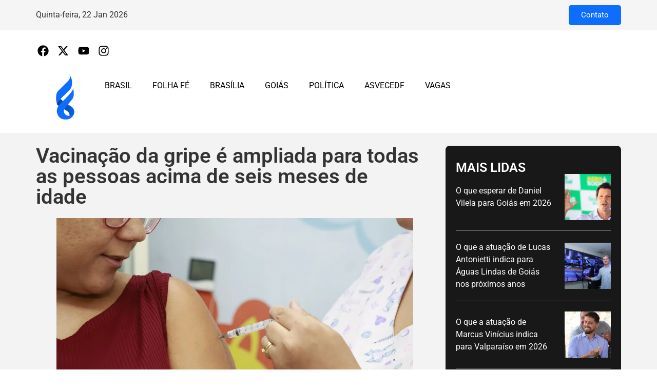

--- FILE ---
content_type: text/html; charset=UTF-8
request_url: https://folhaevangelicafe.com.br/01/05/2024/vacinacao-da-gripe-e-ampliada-para-todas-as-pessoas-acima-de-seis-meses-de-idade/
body_size: 28530
content:
<!doctype html>
<html lang="pt-BR">
<head>
	<meta charset="UTF-8">
	<meta name="viewport" content="width=device-width, initial-scale=1">
	<link rel="profile" href="https://gmpg.org/xfn/11">
	<title>Vacinação da gripe é ampliada para todas as pessoas acima de seis meses de idade &#8211; Folha Evangélica</title>
<meta name='robots' content='max-image-preview:large' />
	<style>img:is([sizes="auto" i], [sizes^="auto," i]) { contain-intrinsic-size: 3000px 1500px }</style>
	<link rel="alternate" type="application/rss+xml" title="Feed para Folha Evangélica &raquo;" href="https://folhaevangelicafe.com.br/feed/" />
<link rel="alternate" type="application/rss+xml" title="Feed de comentários para Folha Evangélica &raquo;" href="https://folhaevangelicafe.com.br/comments/feed/" />
<link rel="alternate" type="application/rss+xml" title="Feed de comentários para Folha Evangélica &raquo; Vacinação da gripe é ampliada para todas as pessoas acima de seis meses de idade" href="https://folhaevangelicafe.com.br/01/05/2024/vacinacao-da-gripe-e-ampliada-para-todas-as-pessoas-acima-de-seis-meses-de-idade/feed/" />
<script>
window._wpemojiSettings = {"baseUrl":"https:\/\/s.w.org\/images\/core\/emoji\/16.0.1\/72x72\/","ext":".png","svgUrl":"https:\/\/s.w.org\/images\/core\/emoji\/16.0.1\/svg\/","svgExt":".svg","source":{"concatemoji":"https:\/\/folhaevangelicafe.com.br\/wp-includes\/js\/wp-emoji-release.min.js?ver=6.8.3"}};
/*! This file is auto-generated */
!function(s,n){var o,i,e;function c(e){try{var t={supportTests:e,timestamp:(new Date).valueOf()};sessionStorage.setItem(o,JSON.stringify(t))}catch(e){}}function p(e,t,n){e.clearRect(0,0,e.canvas.width,e.canvas.height),e.fillText(t,0,0);var t=new Uint32Array(e.getImageData(0,0,e.canvas.width,e.canvas.height).data),a=(e.clearRect(0,0,e.canvas.width,e.canvas.height),e.fillText(n,0,0),new Uint32Array(e.getImageData(0,0,e.canvas.width,e.canvas.height).data));return t.every(function(e,t){return e===a[t]})}function u(e,t){e.clearRect(0,0,e.canvas.width,e.canvas.height),e.fillText(t,0,0);for(var n=e.getImageData(16,16,1,1),a=0;a<n.data.length;a++)if(0!==n.data[a])return!1;return!0}function f(e,t,n,a){switch(t){case"flag":return n(e,"\ud83c\udff3\ufe0f\u200d\u26a7\ufe0f","\ud83c\udff3\ufe0f\u200b\u26a7\ufe0f")?!1:!n(e,"\ud83c\udde8\ud83c\uddf6","\ud83c\udde8\u200b\ud83c\uddf6")&&!n(e,"\ud83c\udff4\udb40\udc67\udb40\udc62\udb40\udc65\udb40\udc6e\udb40\udc67\udb40\udc7f","\ud83c\udff4\u200b\udb40\udc67\u200b\udb40\udc62\u200b\udb40\udc65\u200b\udb40\udc6e\u200b\udb40\udc67\u200b\udb40\udc7f");case"emoji":return!a(e,"\ud83e\udedf")}return!1}function g(e,t,n,a){var r="undefined"!=typeof WorkerGlobalScope&&self instanceof WorkerGlobalScope?new OffscreenCanvas(300,150):s.createElement("canvas"),o=r.getContext("2d",{willReadFrequently:!0}),i=(o.textBaseline="top",o.font="600 32px Arial",{});return e.forEach(function(e){i[e]=t(o,e,n,a)}),i}function t(e){var t=s.createElement("script");t.src=e,t.defer=!0,s.head.appendChild(t)}"undefined"!=typeof Promise&&(o="wpEmojiSettingsSupports",i=["flag","emoji"],n.supports={everything:!0,everythingExceptFlag:!0},e=new Promise(function(e){s.addEventListener("DOMContentLoaded",e,{once:!0})}),new Promise(function(t){var n=function(){try{var e=JSON.parse(sessionStorage.getItem(o));if("object"==typeof e&&"number"==typeof e.timestamp&&(new Date).valueOf()<e.timestamp+604800&&"object"==typeof e.supportTests)return e.supportTests}catch(e){}return null}();if(!n){if("undefined"!=typeof Worker&&"undefined"!=typeof OffscreenCanvas&&"undefined"!=typeof URL&&URL.createObjectURL&&"undefined"!=typeof Blob)try{var e="postMessage("+g.toString()+"("+[JSON.stringify(i),f.toString(),p.toString(),u.toString()].join(",")+"));",a=new Blob([e],{type:"text/javascript"}),r=new Worker(URL.createObjectURL(a),{name:"wpTestEmojiSupports"});return void(r.onmessage=function(e){c(n=e.data),r.terminate(),t(n)})}catch(e){}c(n=g(i,f,p,u))}t(n)}).then(function(e){for(var t in e)n.supports[t]=e[t],n.supports.everything=n.supports.everything&&n.supports[t],"flag"!==t&&(n.supports.everythingExceptFlag=n.supports.everythingExceptFlag&&n.supports[t]);n.supports.everythingExceptFlag=n.supports.everythingExceptFlag&&!n.supports.flag,n.DOMReady=!1,n.readyCallback=function(){n.DOMReady=!0}}).then(function(){return e}).then(function(){var e;n.supports.everything||(n.readyCallback(),(e=n.source||{}).concatemoji?t(e.concatemoji):e.wpemoji&&e.twemoji&&(t(e.twemoji),t(e.wpemoji)))}))}((window,document),window._wpemojiSettings);
</script>
<style id='wp-emoji-styles-inline-css'>

	img.wp-smiley, img.emoji {
		display: inline !important;
		border: none !important;
		box-shadow: none !important;
		height: 1em !important;
		width: 1em !important;
		margin: 0 0.07em !important;
		vertical-align: -0.1em !important;
		background: none !important;
		padding: 0 !important;
	}
</style>
<link rel='stylesheet' id='wp-block-library-css' href='https://folhaevangelicafe.com.br/wp-includes/css/dist/block-library/style.min.css?ver=6.8.3' media='all' />
<style id='global-styles-inline-css'>
:root{--wp--preset--aspect-ratio--square: 1;--wp--preset--aspect-ratio--4-3: 4/3;--wp--preset--aspect-ratio--3-4: 3/4;--wp--preset--aspect-ratio--3-2: 3/2;--wp--preset--aspect-ratio--2-3: 2/3;--wp--preset--aspect-ratio--16-9: 16/9;--wp--preset--aspect-ratio--9-16: 9/16;--wp--preset--color--black: #000000;--wp--preset--color--cyan-bluish-gray: #abb8c3;--wp--preset--color--white: #ffffff;--wp--preset--color--pale-pink: #f78da7;--wp--preset--color--vivid-red: #cf2e2e;--wp--preset--color--luminous-vivid-orange: #ff6900;--wp--preset--color--luminous-vivid-amber: #fcb900;--wp--preset--color--light-green-cyan: #7bdcb5;--wp--preset--color--vivid-green-cyan: #00d084;--wp--preset--color--pale-cyan-blue: #8ed1fc;--wp--preset--color--vivid-cyan-blue: #0693e3;--wp--preset--color--vivid-purple: #9b51e0;--wp--preset--gradient--vivid-cyan-blue-to-vivid-purple: linear-gradient(135deg,rgba(6,147,227,1) 0%,rgb(155,81,224) 100%);--wp--preset--gradient--light-green-cyan-to-vivid-green-cyan: linear-gradient(135deg,rgb(122,220,180) 0%,rgb(0,208,130) 100%);--wp--preset--gradient--luminous-vivid-amber-to-luminous-vivid-orange: linear-gradient(135deg,rgba(252,185,0,1) 0%,rgba(255,105,0,1) 100%);--wp--preset--gradient--luminous-vivid-orange-to-vivid-red: linear-gradient(135deg,rgba(255,105,0,1) 0%,rgb(207,46,46) 100%);--wp--preset--gradient--very-light-gray-to-cyan-bluish-gray: linear-gradient(135deg,rgb(238,238,238) 0%,rgb(169,184,195) 100%);--wp--preset--gradient--cool-to-warm-spectrum: linear-gradient(135deg,rgb(74,234,220) 0%,rgb(151,120,209) 20%,rgb(207,42,186) 40%,rgb(238,44,130) 60%,rgb(251,105,98) 80%,rgb(254,248,76) 100%);--wp--preset--gradient--blush-light-purple: linear-gradient(135deg,rgb(255,206,236) 0%,rgb(152,150,240) 100%);--wp--preset--gradient--blush-bordeaux: linear-gradient(135deg,rgb(254,205,165) 0%,rgb(254,45,45) 50%,rgb(107,0,62) 100%);--wp--preset--gradient--luminous-dusk: linear-gradient(135deg,rgb(255,203,112) 0%,rgb(199,81,192) 50%,rgb(65,88,208) 100%);--wp--preset--gradient--pale-ocean: linear-gradient(135deg,rgb(255,245,203) 0%,rgb(182,227,212) 50%,rgb(51,167,181) 100%);--wp--preset--gradient--electric-grass: linear-gradient(135deg,rgb(202,248,128) 0%,rgb(113,206,126) 100%);--wp--preset--gradient--midnight: linear-gradient(135deg,rgb(2,3,129) 0%,rgb(40,116,252) 100%);--wp--preset--font-size--small: 13px;--wp--preset--font-size--medium: 20px;--wp--preset--font-size--large: 36px;--wp--preset--font-size--x-large: 42px;--wp--preset--spacing--20: 0.44rem;--wp--preset--spacing--30: 0.67rem;--wp--preset--spacing--40: 1rem;--wp--preset--spacing--50: 1.5rem;--wp--preset--spacing--60: 2.25rem;--wp--preset--spacing--70: 3.38rem;--wp--preset--spacing--80: 5.06rem;--wp--preset--shadow--natural: 6px 6px 9px rgba(0, 0, 0, 0.2);--wp--preset--shadow--deep: 12px 12px 50px rgba(0, 0, 0, 0.4);--wp--preset--shadow--sharp: 6px 6px 0px rgba(0, 0, 0, 0.2);--wp--preset--shadow--outlined: 6px 6px 0px -3px rgba(255, 255, 255, 1), 6px 6px rgba(0, 0, 0, 1);--wp--preset--shadow--crisp: 6px 6px 0px rgba(0, 0, 0, 1);}:root { --wp--style--global--content-size: 800px;--wp--style--global--wide-size: 1200px; }:where(body) { margin: 0; }.wp-site-blocks > .alignleft { float: left; margin-right: 2em; }.wp-site-blocks > .alignright { float: right; margin-left: 2em; }.wp-site-blocks > .aligncenter { justify-content: center; margin-left: auto; margin-right: auto; }:where(.wp-site-blocks) > * { margin-block-start: 24px; margin-block-end: 0; }:where(.wp-site-blocks) > :first-child { margin-block-start: 0; }:where(.wp-site-blocks) > :last-child { margin-block-end: 0; }:root { --wp--style--block-gap: 24px; }:root :where(.is-layout-flow) > :first-child{margin-block-start: 0;}:root :where(.is-layout-flow) > :last-child{margin-block-end: 0;}:root :where(.is-layout-flow) > *{margin-block-start: 24px;margin-block-end: 0;}:root :where(.is-layout-constrained) > :first-child{margin-block-start: 0;}:root :where(.is-layout-constrained) > :last-child{margin-block-end: 0;}:root :where(.is-layout-constrained) > *{margin-block-start: 24px;margin-block-end: 0;}:root :where(.is-layout-flex){gap: 24px;}:root :where(.is-layout-grid){gap: 24px;}.is-layout-flow > .alignleft{float: left;margin-inline-start: 0;margin-inline-end: 2em;}.is-layout-flow > .alignright{float: right;margin-inline-start: 2em;margin-inline-end: 0;}.is-layout-flow > .aligncenter{margin-left: auto !important;margin-right: auto !important;}.is-layout-constrained > .alignleft{float: left;margin-inline-start: 0;margin-inline-end: 2em;}.is-layout-constrained > .alignright{float: right;margin-inline-start: 2em;margin-inline-end: 0;}.is-layout-constrained > .aligncenter{margin-left: auto !important;margin-right: auto !important;}.is-layout-constrained > :where(:not(.alignleft):not(.alignright):not(.alignfull)){max-width: var(--wp--style--global--content-size);margin-left: auto !important;margin-right: auto !important;}.is-layout-constrained > .alignwide{max-width: var(--wp--style--global--wide-size);}body .is-layout-flex{display: flex;}.is-layout-flex{flex-wrap: wrap;align-items: center;}.is-layout-flex > :is(*, div){margin: 0;}body .is-layout-grid{display: grid;}.is-layout-grid > :is(*, div){margin: 0;}body{padding-top: 0px;padding-right: 0px;padding-bottom: 0px;padding-left: 0px;}a:where(:not(.wp-element-button)){text-decoration: underline;}:root :where(.wp-element-button, .wp-block-button__link){background-color: #32373c;border-width: 0;color: #fff;font-family: inherit;font-size: inherit;line-height: inherit;padding: calc(0.667em + 2px) calc(1.333em + 2px);text-decoration: none;}.has-black-color{color: var(--wp--preset--color--black) !important;}.has-cyan-bluish-gray-color{color: var(--wp--preset--color--cyan-bluish-gray) !important;}.has-white-color{color: var(--wp--preset--color--white) !important;}.has-pale-pink-color{color: var(--wp--preset--color--pale-pink) !important;}.has-vivid-red-color{color: var(--wp--preset--color--vivid-red) !important;}.has-luminous-vivid-orange-color{color: var(--wp--preset--color--luminous-vivid-orange) !important;}.has-luminous-vivid-amber-color{color: var(--wp--preset--color--luminous-vivid-amber) !important;}.has-light-green-cyan-color{color: var(--wp--preset--color--light-green-cyan) !important;}.has-vivid-green-cyan-color{color: var(--wp--preset--color--vivid-green-cyan) !important;}.has-pale-cyan-blue-color{color: var(--wp--preset--color--pale-cyan-blue) !important;}.has-vivid-cyan-blue-color{color: var(--wp--preset--color--vivid-cyan-blue) !important;}.has-vivid-purple-color{color: var(--wp--preset--color--vivid-purple) !important;}.has-black-background-color{background-color: var(--wp--preset--color--black) !important;}.has-cyan-bluish-gray-background-color{background-color: var(--wp--preset--color--cyan-bluish-gray) !important;}.has-white-background-color{background-color: var(--wp--preset--color--white) !important;}.has-pale-pink-background-color{background-color: var(--wp--preset--color--pale-pink) !important;}.has-vivid-red-background-color{background-color: var(--wp--preset--color--vivid-red) !important;}.has-luminous-vivid-orange-background-color{background-color: var(--wp--preset--color--luminous-vivid-orange) !important;}.has-luminous-vivid-amber-background-color{background-color: var(--wp--preset--color--luminous-vivid-amber) !important;}.has-light-green-cyan-background-color{background-color: var(--wp--preset--color--light-green-cyan) !important;}.has-vivid-green-cyan-background-color{background-color: var(--wp--preset--color--vivid-green-cyan) !important;}.has-pale-cyan-blue-background-color{background-color: var(--wp--preset--color--pale-cyan-blue) !important;}.has-vivid-cyan-blue-background-color{background-color: var(--wp--preset--color--vivid-cyan-blue) !important;}.has-vivid-purple-background-color{background-color: var(--wp--preset--color--vivid-purple) !important;}.has-black-border-color{border-color: var(--wp--preset--color--black) !important;}.has-cyan-bluish-gray-border-color{border-color: var(--wp--preset--color--cyan-bluish-gray) !important;}.has-white-border-color{border-color: var(--wp--preset--color--white) !important;}.has-pale-pink-border-color{border-color: var(--wp--preset--color--pale-pink) !important;}.has-vivid-red-border-color{border-color: var(--wp--preset--color--vivid-red) !important;}.has-luminous-vivid-orange-border-color{border-color: var(--wp--preset--color--luminous-vivid-orange) !important;}.has-luminous-vivid-amber-border-color{border-color: var(--wp--preset--color--luminous-vivid-amber) !important;}.has-light-green-cyan-border-color{border-color: var(--wp--preset--color--light-green-cyan) !important;}.has-vivid-green-cyan-border-color{border-color: var(--wp--preset--color--vivid-green-cyan) !important;}.has-pale-cyan-blue-border-color{border-color: var(--wp--preset--color--pale-cyan-blue) !important;}.has-vivid-cyan-blue-border-color{border-color: var(--wp--preset--color--vivid-cyan-blue) !important;}.has-vivid-purple-border-color{border-color: var(--wp--preset--color--vivid-purple) !important;}.has-vivid-cyan-blue-to-vivid-purple-gradient-background{background: var(--wp--preset--gradient--vivid-cyan-blue-to-vivid-purple) !important;}.has-light-green-cyan-to-vivid-green-cyan-gradient-background{background: var(--wp--preset--gradient--light-green-cyan-to-vivid-green-cyan) !important;}.has-luminous-vivid-amber-to-luminous-vivid-orange-gradient-background{background: var(--wp--preset--gradient--luminous-vivid-amber-to-luminous-vivid-orange) !important;}.has-luminous-vivid-orange-to-vivid-red-gradient-background{background: var(--wp--preset--gradient--luminous-vivid-orange-to-vivid-red) !important;}.has-very-light-gray-to-cyan-bluish-gray-gradient-background{background: var(--wp--preset--gradient--very-light-gray-to-cyan-bluish-gray) !important;}.has-cool-to-warm-spectrum-gradient-background{background: var(--wp--preset--gradient--cool-to-warm-spectrum) !important;}.has-blush-light-purple-gradient-background{background: var(--wp--preset--gradient--blush-light-purple) !important;}.has-blush-bordeaux-gradient-background{background: var(--wp--preset--gradient--blush-bordeaux) !important;}.has-luminous-dusk-gradient-background{background: var(--wp--preset--gradient--luminous-dusk) !important;}.has-pale-ocean-gradient-background{background: var(--wp--preset--gradient--pale-ocean) !important;}.has-electric-grass-gradient-background{background: var(--wp--preset--gradient--electric-grass) !important;}.has-midnight-gradient-background{background: var(--wp--preset--gradient--midnight) !important;}.has-small-font-size{font-size: var(--wp--preset--font-size--small) !important;}.has-medium-font-size{font-size: var(--wp--preset--font-size--medium) !important;}.has-large-font-size{font-size: var(--wp--preset--font-size--large) !important;}.has-x-large-font-size{font-size: var(--wp--preset--font-size--x-large) !important;}
:root :where(.wp-block-pullquote){font-size: 1.5em;line-height: 1.6;}
</style>
<link rel='stylesheet' id='inf-font-awesome-css' href='https://folhaevangelicafe.com.br/wp-content/plugins/post-slider-and-carousel/assets/css/font-awesome.min.css?ver=3.5.1' media='all' />
<link rel='stylesheet' id='owl-carousel-css' href='https://folhaevangelicafe.com.br/wp-content/plugins/post-slider-and-carousel/assets/css/owl.carousel.min.css?ver=3.5.1' media='all' />
<link rel='stylesheet' id='psacp-public-style-css' href='https://folhaevangelicafe.com.br/wp-content/plugins/post-slider-and-carousel/assets/css/psacp-public.min.css?ver=3.5.1' media='all' />
<link rel='stylesheet' id='hello-elementor-css' href='https://folhaevangelicafe.com.br/wp-content/themes/hello-elementor/assets/css/reset.css?ver=3.4.4' media='all' />
<link rel='stylesheet' id='hello-elementor-theme-style-css' href='https://folhaevangelicafe.com.br/wp-content/themes/hello-elementor/assets/css/theme.css?ver=3.4.4' media='all' />
<link rel='stylesheet' id='hello-elementor-header-footer-css' href='https://folhaevangelicafe.com.br/wp-content/themes/hello-elementor/assets/css/header-footer.css?ver=3.4.4' media='all' />
<link rel='stylesheet' id='elementor-frontend-css' href='https://folhaevangelicafe.com.br/wp-content/plugins/elementor/assets/css/frontend.min.css?ver=3.32.5' media='all' />
<link rel='stylesheet' id='elementor-post-80065-css' href='https://folhaevangelicafe.com.br/wp-content/uploads/elementor/css/post-80065.css?ver=1769046262' media='all' />
<link rel='stylesheet' id='widget-icon-list-css' href='https://folhaevangelicafe.com.br/wp-content/plugins/elementor/assets/css/widget-icon-list.min.css?ver=3.32.5' media='all' />
<link rel='stylesheet' id='widget-search-css' href='https://folhaevangelicafe.com.br/wp-content/plugins/elementor-pro/assets/css/widget-search.min.css?ver=3.30.0' media='all' />
<link rel='stylesheet' id='widget-image-css' href='https://folhaevangelicafe.com.br/wp-content/plugins/elementor/assets/css/widget-image.min.css?ver=3.32.5' media='all' />
<link rel='stylesheet' id='widget-nav-menu-css' href='https://folhaevangelicafe.com.br/wp-content/plugins/elementor-pro/assets/css/widget-nav-menu.min.css?ver=3.30.0' media='all' />
<link rel='stylesheet' id='widget-heading-css' href='https://folhaevangelicafe.com.br/wp-content/plugins/elementor/assets/css/widget-heading.min.css?ver=3.32.5' media='all' />
<link rel='stylesheet' id='widget-mega-menu-css' href='https://folhaevangelicafe.com.br/wp-content/plugins/elementor-pro/assets/css/widget-mega-menu.min.css?ver=3.30.0' media='all' />
<link rel='stylesheet' id='widget-social-icons-css' href='https://folhaevangelicafe.com.br/wp-content/plugins/elementor/assets/css/widget-social-icons.min.css?ver=3.32.5' media='all' />
<link rel='stylesheet' id='e-apple-webkit-css' href='https://folhaevangelicafe.com.br/wp-content/plugins/elementor/assets/css/conditionals/apple-webkit.min.css?ver=3.32.5' media='all' />
<link rel='stylesheet' id='widget-post-info-css' href='https://folhaevangelicafe.com.br/wp-content/plugins/elementor-pro/assets/css/widget-post-info.min.css?ver=3.30.0' media='all' />
<link rel='stylesheet' id='widget-divider-css' href='https://folhaevangelicafe.com.br/wp-content/plugins/elementor/assets/css/widget-divider.min.css?ver=3.32.5' media='all' />
<link rel='stylesheet' id='elementor-post-80204-css' href='https://folhaevangelicafe.com.br/wp-content/uploads/elementor/css/post-80204.css?ver=1769046262' media='all' />
<link rel='stylesheet' id='elementor-post-80058-css' href='https://folhaevangelicafe.com.br/wp-content/uploads/elementor/css/post-80058.css?ver=1769046262' media='all' />
<link rel='stylesheet' id='elementor-post-81280-css' href='https://folhaevangelicafe.com.br/wp-content/uploads/elementor/css/post-81280.css?ver=1769046277' media='all' />
<link rel='stylesheet' id='elementor-gf-local-roboto-css' href='http://folhaevangelicafe.com.br/wp-content/uploads/elementor/google-fonts/css/roboto.css?ver=1752673528' media='all' />
<link rel='stylesheet' id='elementor-gf-local-robotoslab-css' href='http://folhaevangelicafe.com.br/wp-content/uploads/elementor/google-fonts/css/robotoslab.css?ver=1752673545' media='all' />
<script src="https://folhaevangelicafe.com.br/wp-includes/js/jquery/jquery.min.js?ver=3.7.1" id="jquery-core-js"></script>
<script src="https://folhaevangelicafe.com.br/wp-includes/js/jquery/jquery-migrate.min.js?ver=3.4.1" id="jquery-migrate-js"></script>
<link rel="https://api.w.org/" href="https://folhaevangelicafe.com.br/wp-json/" /><link rel="alternate" title="JSON" type="application/json" href="https://folhaevangelicafe.com.br/wp-json/wp/v2/posts/69759" /><link rel="EditURI" type="application/rsd+xml" title="RSD" href="https://folhaevangelicafe.com.br/xmlrpc.php?rsd" />
<meta name="generator" content="WordPress 6.8.3" />
<link rel="canonical" href="https://folhaevangelicafe.com.br/01/05/2024/vacinacao-da-gripe-e-ampliada-para-todas-as-pessoas-acima-de-seis-meses-de-idade/" />
<link rel='shortlink' href='https://folhaevangelicafe.com.br/?p=69759' />
<link rel="alternate" title="oEmbed (JSON)" type="application/json+oembed" href="https://folhaevangelicafe.com.br/wp-json/oembed/1.0/embed?url=https%3A%2F%2Ffolhaevangelicafe.com.br%2F01%2F05%2F2024%2Fvacinacao-da-gripe-e-ampliada-para-todas-as-pessoas-acima-de-seis-meses-de-idade%2F" />
<link rel="alternate" title="oEmbed (XML)" type="text/xml+oembed" href="https://folhaevangelicafe.com.br/wp-json/oembed/1.0/embed?url=https%3A%2F%2Ffolhaevangelicafe.com.br%2F01%2F05%2F2024%2Fvacinacao-da-gripe-e-ampliada-para-todas-as-pessoas-acima-de-seis-meses-de-idade%2F&#038;format=xml" />
<!--
<script type="text/javascript">
    (function(c,l,a,r,i,t,y){
        c[a]=c[a]||function(){(c[a].q=c[a].q||[]).push(arguments)};
        t=l.createElement(r);t.async=1;t.src="https://www.clarity.ms/tag/"+i;
        y=l.getElementsByTagName(r)[0];y.parentNode.insertBefore(t,y);
    })(window, document, "clarity", "script", "mgome5zixn");
</script>
--><meta name="generator" content="Elementor 3.32.5; features: e_font_icon_svg, additional_custom_breakpoints; settings: css_print_method-external, google_font-enabled, font_display-swap">
<!-- Enviado pela Akino -->
<!-- Google tag (gtag.js) -->
<script async src="https://www.googletagmanager.com/gtag/js?id=G-F2BK9WBF3L"></script>
<script>
  window.dataLayer = window.dataLayer || [];
  function gtag(){dataLayer.push(arguments);}
  gtag('js', new Date());

  gtag('config', 'G-F2BK9WBF3L');
</script>

<!-- Enviado pela Cida -->
<!-- Google tag (gtag.js) -->
<script async src="https://www.googletagmanager.com/gtag/js?id=G-5D2ZYM8S32"></script>
<script>
  window.dataLayer = window.dataLayer || [];
  function gtag(){dataLayer.push(arguments);}
  gtag('js', new Date());

  gtag('config', 'G-5D2ZYM8S32');
</script>

<!-- Clarity -->
<script type="text/javascript">
    (function(c,l,a,r,i,t,y){
        c[a]=c[a]||function(){(c[a].q=c[a].q||[]).push(arguments)};
        t=l.createElement(r);t.async=1;t.src="https://www.clarity.ms/tag/"+i;
        y=l.getElementsByTagName(r)[0];y.parentNode.insertBefore(t,y);
    })(window, document, "clarity", "script", "mgome5zixn");
</script>
			<style>
				.e-con.e-parent:nth-of-type(n+4):not(.e-lazyloaded):not(.e-no-lazyload),
				.e-con.e-parent:nth-of-type(n+4):not(.e-lazyloaded):not(.e-no-lazyload) * {
					background-image: none !important;
				}
				@media screen and (max-height: 1024px) {
					.e-con.e-parent:nth-of-type(n+3):not(.e-lazyloaded):not(.e-no-lazyload),
					.e-con.e-parent:nth-of-type(n+3):not(.e-lazyloaded):not(.e-no-lazyload) * {
						background-image: none !important;
					}
				}
				@media screen and (max-height: 640px) {
					.e-con.e-parent:nth-of-type(n+2):not(.e-lazyloaded):not(.e-no-lazyload),
					.e-con.e-parent:nth-of-type(n+2):not(.e-lazyloaded):not(.e-no-lazyload) * {
						background-image: none !important;
					}
				}
			</style>
			<link rel="icon" href="https://folhaevangelicafe.com.br/wp-content/uploads/2025/07/elementor/thumbs/favicon_512x512-r8yd3uns4if7bm9l5z7w84gdguffwrupu82ple7dkw.png" sizes="32x32" />
<link rel="icon" href="https://folhaevangelicafe.com.br/wp-content/uploads/2025/07/favicon_512x512-300x300.png" sizes="192x192" />
<link rel="apple-touch-icon" href="https://folhaevangelicafe.com.br/wp-content/uploads/2025/07/favicon_512x512-300x300.png" />
<meta name="msapplication-TileImage" content="https://folhaevangelicafe.com.br/wp-content/uploads/2025/07/favicon_512x512-300x300.png" />
</head>
<body class="wp-singular post-template-default single single-post postid-69759 single-format-standard wp-custom-logo wp-embed-responsive wp-theme-hello-elementor hello-elementor-default elementor-default elementor-kit-80065 elementor-page-81280">


<a class="skip-link screen-reader-text" href="#content">Ir para o conteúdo</a>

		<div data-elementor-type="header" data-elementor-id="80204" class="elementor elementor-80204 elementor-location-header" data-elementor-post-type="elementor_library">
			<div class="elementor-element elementor-element-5f89e4b e-flex e-con-boxed e-con e-parent" data-id="5f89e4b" data-element_type="container" data-settings="{&quot;background_background&quot;:&quot;classic&quot;}">
					<div class="e-con-inner">
		<div class="elementor-element elementor-element-715f8a0 e-con-full e-flex e-con e-child" data-id="715f8a0" data-element_type="container">
				<div class="elementor-element elementor-element-bb02e6b elementor-widget elementor-widget-html" data-id="bb02e6b" data-element_type="widget" data-widget_type="html.default">
					 <div id="data-atual"></div>

  <script>
    function formatarDataAtual() {
      const diasSemana = ["Domingo", "Segunda-feira", "Terça-feira", "Quarta-feira", "Quinta-feira", "Sexta-feira", "Sábado"];
      const mesesAbreviados = ["Jan", "Fev", "Mar", "Abr", "Mai", "Jun", "Jul", "Ago", "Set", "Out", "Nov", "Dez"];

      const hoje = new Date();
      const diaSemana = diasSemana[hoje.getDay()];
      const dia = hoje.getDate().toString().padStart(2, '0');
      const mes = mesesAbreviados[hoje.getMonth()];
      const ano = hoje.getFullYear().toString().slice(-4); // Pega os dois últimos dígitos do ano

      return `${diaSemana}, ${dia} ${mes} ${ano}`;
    }

    // Exibir na tela
    document.getElementById("data-atual").textContent = formatarDataAtual();
  </script>				</div>
				</div>
		<div class="elementor-element elementor-element-b3fc23f e-con-full e-flex e-con e-child" data-id="b3fc23f" data-element_type="container">
				<div class="elementor-element elementor-element-e7e4f0a elementor-widget elementor-widget-button" data-id="e7e4f0a" data-element_type="widget" data-widget_type="button.default">
										<a class="elementor-button elementor-button-link elementor-size-sm" href="/contato">
						<span class="elementor-button-content-wrapper">
									<span class="elementor-button-text">Contato</span>
					</span>
					</a>
								</div>
				</div>
					</div>
				</div>
		<div class="elementor-element elementor-element-0b63ab3 e-flex e-con-boxed e-con e-parent" data-id="0b63ab3" data-element_type="container">
					<div class="e-con-inner">
		<div class="elementor-element elementor-element-5fe8430 e-con-full e-flex e-con e-child" data-id="5fe8430" data-element_type="container">
				<div class="elementor-element elementor-element-9b9c578 elementor-icon-list--layout-inline elementor-align-left elementor-mobile-align-center elementor-list-item-link-full_width elementor-widget elementor-widget-icon-list" data-id="9b9c578" data-element_type="widget" data-widget_type="icon-list.default">
							<ul class="elementor-icon-list-items elementor-inline-items">
							<li class="elementor-icon-list-item elementor-inline-item">
											<span class="elementor-icon-list-icon">
							<svg aria-hidden="true" class="e-font-icon-svg e-fab-facebook" viewBox="0 0 512 512" xmlns="http://www.w3.org/2000/svg"><path d="M504 256C504 119 393 8 256 8S8 119 8 256c0 123.78 90.69 226.38 209.25 245V327.69h-63V256h63v-54.64c0-62.15 37-96.48 93.67-96.48 27.14 0 55.52 4.84 55.52 4.84v61h-31.28c-30.8 0-40.41 19.12-40.41 38.73V256h68.78l-11 71.69h-57.78V501C413.31 482.38 504 379.78 504 256z"></path></svg>						</span>
										<span class="elementor-icon-list-text"></span>
									</li>
								<li class="elementor-icon-list-item elementor-inline-item">
											<span class="elementor-icon-list-icon">
							<svg aria-hidden="true" class="e-font-icon-svg e-fab-x-twitter" viewBox="0 0 512 512" xmlns="http://www.w3.org/2000/svg"><path d="M389.2 48h70.6L305.6 224.2 487 464H345L233.7 318.6 106.5 464H35.8L200.7 275.5 26.8 48H172.4L272.9 180.9 389.2 48zM364.4 421.8h39.1L151.1 88h-42L364.4 421.8z"></path></svg>						</span>
										<span class="elementor-icon-list-text"></span>
									</li>
								<li class="elementor-icon-list-item elementor-inline-item">
											<span class="elementor-icon-list-icon">
							<svg aria-hidden="true" class="e-font-icon-svg e-fab-youtube" viewBox="0 0 576 512" xmlns="http://www.w3.org/2000/svg"><path d="M549.655 124.083c-6.281-23.65-24.787-42.276-48.284-48.597C458.781 64 288 64 288 64S117.22 64 74.629 75.486c-23.497 6.322-42.003 24.947-48.284 48.597-11.412 42.867-11.412 132.305-11.412 132.305s0 89.438 11.412 132.305c6.281 23.65 24.787 41.5 48.284 47.821C117.22 448 288 448 288 448s170.78 0 213.371-11.486c23.497-6.321 42.003-24.171 48.284-47.821 11.412-42.867 11.412-132.305 11.412-132.305s0-89.438-11.412-132.305zm-317.51 213.508V175.185l142.739 81.205-142.739 81.201z"></path></svg>						</span>
										<span class="elementor-icon-list-text"></span>
									</li>
								<li class="elementor-icon-list-item elementor-inline-item">
											<a href="https://www.instagram.com/folha_evangelica/" target="_blank">

												<span class="elementor-icon-list-icon">
							<svg aria-hidden="true" class="e-font-icon-svg e-fab-instagram" viewBox="0 0 448 512" xmlns="http://www.w3.org/2000/svg"><path d="M224.1 141c-63.6 0-114.9 51.3-114.9 114.9s51.3 114.9 114.9 114.9S339 319.5 339 255.9 287.7 141 224.1 141zm0 189.6c-41.1 0-74.7-33.5-74.7-74.7s33.5-74.7 74.7-74.7 74.7 33.5 74.7 74.7-33.6 74.7-74.7 74.7zm146.4-194.3c0 14.9-12 26.8-26.8 26.8-14.9 0-26.8-12-26.8-26.8s12-26.8 26.8-26.8 26.8 12 26.8 26.8zm76.1 27.2c-1.7-35.9-9.9-67.7-36.2-93.9-26.2-26.2-58-34.4-93.9-36.2-37-2.1-147.9-2.1-184.9 0-35.8 1.7-67.6 9.9-93.9 36.1s-34.4 58-36.2 93.9c-2.1 37-2.1 147.9 0 184.9 1.7 35.9 9.9 67.7 36.2 93.9s58 34.4 93.9 36.2c37 2.1 147.9 2.1 184.9 0 35.9-1.7 67.7-9.9 93.9-36.2 26.2-26.2 34.4-58 36.2-93.9 2.1-37 2.1-147.8 0-184.8zM398.8 388c-7.8 19.6-22.9 34.7-42.6 42.6-29.5 11.7-99.5 9-132.1 9s-102.7 2.6-132.1-9c-19.6-7.8-34.7-22.9-42.6-42.6-11.7-29.5-9-99.5-9-132.1s-2.6-102.7 9-132.1c7.8-19.6 22.9-34.7 42.6-42.6 29.5-11.7 99.5-9 132.1-9s102.7-2.6 132.1 9c19.6 7.8 34.7 22.9 42.6 42.6 11.7 29.5 9 99.5 9 132.1s2.7 102.7-9 132.1z"></path></svg>						</span>
										<span class="elementor-icon-list-text"></span>
											</a>
									</li>
						</ul>
						</div>
				</div>
		<div class="elementor-element elementor-element-f8a1abd e-con-full e-flex e-con e-child" data-id="f8a1abd" data-element_type="container">
				<div class="elementor-element elementor-element-7b167c5 elementor-widget__width-initial elementor-widget elementor-widget-search" data-id="7b167c5" data-element_type="widget" data-settings="{&quot;submit_trigger&quot;:&quot;both&quot;,&quot;pagination_type_options&quot;:&quot;none&quot;}" data-widget_type="search.default">
							<search class="e-search hidden" role="search">
			<form class="e-search-form" action="https://folhaevangelicafe.com.br" method="get">

				
				<label class="e-search-label" for="search-7b167c5">
					<span class="elementor-screen-only">
						Search					</span>
									</label>

				<div class="e-search-input-wrapper">
					<input id="search-7b167c5" placeholder="Buscar" class="e-search-input" type="search" name="s" value="" autocomplete="off" role="combobox" aria-autocomplete="list" aria-expanded="false" aria-controls="results-7b167c5" aria-haspopup="listbox">
															<output id="results-7b167c5" class="e-search-results-container hide-loader" aria-live="polite" aria-atomic="true" aria-label="Results for search" tabindex="0">
						<div class="e-search-results"></div>
											</output>
									</div>
				
				
				<button class="e-search-submit  " type="submit" aria-label="Search">
					<svg aria-hidden="true" class="e-font-icon-svg e-fas-search" viewBox="0 0 512 512" xmlns="http://www.w3.org/2000/svg"><path d="M505 442.7L405.3 343c-4.5-4.5-10.6-7-17-7H372c27.6-35.3 44-79.7 44-128C416 93.1 322.9 0 208 0S0 93.1 0 208s93.1 208 208 208c48.3 0 92.7-16.4 128-44v16.3c0 6.4 2.5 12.5 7 17l99.7 99.7c9.4 9.4 24.6 9.4 33.9 0l28.3-28.3c9.4-9.4 9.4-24.6.1-34zM208 336c-70.7 0-128-57.2-128-128 0-70.7 57.2-128 128-128 70.7 0 128 57.2 128 128 0 70.7-57.2 128-128 128z"></path></svg>
									</button>
				<input type="hidden" name="e_search_props" value="7b167c5-80204">
			</form>
		</search>
						</div>
				</div>
					</div>
				</div>
		<div class="elementor-element elementor-element-af1cb37 elementor-hidden-desktop elementor-hidden-tablet elementor-hidden-mobile e-flex e-con-boxed e-con e-parent" data-id="af1cb37" data-element_type="container">
					<div class="e-con-inner">
				<div class="elementor-element elementor-element-f9101eb elementor-widget elementor-widget-image" data-id="f9101eb" data-element_type="widget" data-widget_type="image.default">
																<a href="https://www.df.gov.br/wp-conteudo/uploads/lutacontraocancer/" target="_blank">
							<img fetchpriority="high" width="728" height="90" src="https://folhaevangelicafe.com.br/wp-content/uploads/2025/07/ad_gdf_contra_cancer_dez_25_728x90.gif" class="attachment-large size-large wp-image-86011" alt="O Câncer não espera." />								</a>
															</div>
					</div>
				</div>
		<div class="elementor-element elementor-element-5f485e0 e-flex e-con-boxed e-con e-parent" data-id="5f485e0" data-element_type="container">
					<div class="e-con-inner">
		<div class="elementor-element elementor-element-5c1edc2 e-con-full e-flex e-con e-child" data-id="5c1edc2" data-element_type="container">
				<div class="elementor-element elementor-element-e95b6fd elementor-widget elementor-widget-image" data-id="e95b6fd" data-element_type="widget" data-widget_type="image.default">
																<a href="/">
							<img src="https://folhaevangelicafe.com.br/wp-content/uploads/elementor/thumbs/favicon_512x512-r8yd3unsfwwocascww8srwjy4ybnymosyw2ge5q96s.png" title="favicon_512x512" alt="favicon_512x512" loading="lazy" />								</a>
															</div>
				</div>
		<div class="elementor-element elementor-element-fc693a8 e-con-full e-flex e-con e-child" data-id="fc693a8" data-element_type="container">
				<div class="elementor-element elementor-element-334076e elementor-nav-menu--dropdown-tablet elementor-nav-menu__text-align-aside elementor-nav-menu--toggle elementor-nav-menu--burger elementor-widget elementor-widget-nav-menu" data-id="334076e" data-element_type="widget" data-settings="{&quot;layout&quot;:&quot;horizontal&quot;,&quot;submenu_icon&quot;:{&quot;value&quot;:&quot;&lt;svg class=\&quot;e-font-icon-svg e-fas-caret-down\&quot; viewBox=\&quot;0 0 320 512\&quot; xmlns=\&quot;http:\/\/www.w3.org\/2000\/svg\&quot;&gt;&lt;path d=\&quot;M31.3 192h257.3c17.8 0 26.7 21.5 14.1 34.1L174.1 354.8c-7.8 7.8-20.5 7.8-28.3 0L17.2 226.1C4.6 213.5 13.5 192 31.3 192z\&quot;&gt;&lt;\/path&gt;&lt;\/svg&gt;&quot;,&quot;library&quot;:&quot;fa-solid&quot;},&quot;toggle&quot;:&quot;burger&quot;}" data-widget_type="nav-menu.default">
								<nav aria-label="Menu" class="elementor-nav-menu--main elementor-nav-menu__container elementor-nav-menu--layout-horizontal e--pointer-underline e--animation-fade">
				<ul id="menu-1-334076e" class="elementor-nav-menu"><li class="menu-item menu-item-type-taxonomy menu-item-object-category menu-item-has-children menu-item-49190"><a href="https://folhaevangelicafe.com.br/category/dicas-da-semana/" class="elementor-item">Brasil</a>
<ul class="sub-menu elementor-nav-menu--dropdown">
	<li class="menu-item menu-item-type-custom menu-item-object-custom menu-item-65980"><a href="#" class="elementor-sub-item elementor-item-anchor">Brasil</a></li>
	<li class="menu-item menu-item-type-custom menu-item-object-custom menu-item-65981"><a href="#" class="elementor-sub-item elementor-item-anchor">Auxílio do Governo</a></li>
	<li class="menu-item menu-item-type-custom menu-item-object-custom menu-item-65982"><a href="#" class="elementor-sub-item elementor-item-anchor">Concursos</a></li>
</ul>
</li>
<li class="menu-item menu-item-type-taxonomy menu-item-object-category menu-item-has-children menu-item-49191"><a href="https://folhaevangelicafe.com.br/category/folha-fe/" class="elementor-item">Folha Fé</a>
<ul class="sub-menu elementor-nav-menu--dropdown">
	<li class="menu-item menu-item-type-custom menu-item-object-custom menu-item-65983"><a href="#" class="elementor-sub-item elementor-item-anchor">Eventos Gospel</a></li>
	<li class="menu-item menu-item-type-custom menu-item-object-custom menu-item-65984"><a href="#" class="elementor-sub-item elementor-item-anchor">Projeto Fé</a></li>
	<li class="menu-item menu-item-type-custom menu-item-object-custom menu-item-65985"><a href="#" class="elementor-sub-item elementor-item-anchor">Cantores</a></li>
	<li class="menu-item menu-item-type-custom menu-item-object-custom menu-item-65986"><a href="#" class="elementor-sub-item elementor-item-anchor">Pregadores</a></li>
</ul>
</li>
<li class="menu-item menu-item-type-taxonomy menu-item-object-category menu-item-has-children menu-item-49193"><a href="https://folhaevangelicafe.com.br/category/brasilia/" class="elementor-item">Brasília</a>
<ul class="sub-menu elementor-nav-menu--dropdown">
	<li class="menu-item menu-item-type-custom menu-item-object-custom menu-item-65992"><a href="#" class="elementor-sub-item elementor-item-anchor">Obras Entregues na sua Cidade</a></li>
	<li class="menu-item menu-item-type-custom menu-item-object-custom menu-item-65993"><a href="#" class="elementor-sub-item elementor-item-anchor">Concursos</a></li>
	<li class="menu-item menu-item-type-custom menu-item-object-custom menu-item-65994"><a href="#" class="elementor-sub-item elementor-item-anchor">Leis do Deputado Iolando</a></li>
	<li class="menu-item menu-item-type-custom menu-item-object-custom menu-item-65995"><a href="#" class="elementor-sub-item elementor-item-anchor">Leis da Câmara Legislativa</a></li>
	<li class="menu-item menu-item-type-custom menu-item-object-custom menu-item-65996"><a href="#" class="elementor-sub-item elementor-item-anchor">Benefícios GDF</a></li>
	<li class="menu-item menu-item-type-custom menu-item-object-custom menu-item-65997"><a href="#" class="elementor-sub-item elementor-item-anchor">Horários de Serviços Públicos</a></li>
</ul>
</li>
<li class="menu-item menu-item-type-taxonomy menu-item-object-category menu-item-has-children menu-item-49194"><a href="https://folhaevangelicafe.com.br/category/goias/" class="elementor-item">Goiás</a>
<ul class="sub-menu elementor-nav-menu--dropdown">
	<li class="menu-item menu-item-type-custom menu-item-object-custom menu-item-65998"><a href="#" class="elementor-sub-item elementor-item-anchor">Obras Entregues no seu Município</a></li>
	<li class="menu-item menu-item-type-custom menu-item-object-custom menu-item-65999"><a href="#" class="elementor-sub-item elementor-item-anchor">Benefícios Goiás</a></li>
	<li class="menu-item menu-item-type-custom menu-item-object-custom menu-item-66000"><a href="#" class="elementor-sub-item elementor-item-anchor">Horários de Serviços Públicos</a></li>
</ul>
</li>
<li class="menu-item menu-item-type-taxonomy menu-item-object-category menu-item-49195"><a href="https://folhaevangelicafe.com.br/category/politica/" class="elementor-item">Política</a></li>
<li class="menu-item menu-item-type-custom menu-item-object-custom menu-item-has-children menu-item-66169"><a href="#" class="elementor-item elementor-item-anchor">ASVECEDF</a>
<ul class="sub-menu elementor-nav-menu--dropdown">
	<li class="menu-item menu-item-type-custom menu-item-object-custom menu-item-66170"><a href="https://folhaevangelicafe.com.br/missao-e-valores-da-asvecedf/" class="elementor-sub-item">Missão e valores</a></li>
	<li class="menu-item menu-item-type-custom menu-item-object-custom menu-item-66171"><a href="#" class="elementor-sub-item elementor-item-anchor">Fundadores</a></li>
	<li class="menu-item menu-item-type-custom menu-item-object-custom menu-item-66172"><a href="#" class="elementor-sub-item elementor-item-anchor">Diretoria Executiva</a></li>
	<li class="menu-item menu-item-type-custom menu-item-object-custom menu-item-66173"><a href="#" class="elementor-sub-item elementor-item-anchor">Associados</a></li>
	<li class="menu-item menu-item-type-custom menu-item-object-custom menu-item-66174"><a href="#" class="elementor-sub-item elementor-item-anchor">Galeria de fotos</a></li>
</ul>
</li>
<li class="menu-item menu-item-type-custom menu-item-object-custom menu-item-has-children menu-item-67009"><a href="#" class="elementor-item elementor-item-anchor">Vagas</a>
<ul class="sub-menu elementor-nav-menu--dropdown">
	<li class="menu-item menu-item-type-custom menu-item-object-custom menu-item-65987"><a href="#" class="elementor-sub-item elementor-item-anchor">Vagas Brasília</a></li>
	<li class="menu-item menu-item-type-custom menu-item-object-custom menu-item-65988"><a href="#" class="elementor-sub-item elementor-item-anchor">Vagas Goiás</a></li>
	<li class="menu-item menu-item-type-custom menu-item-object-custom menu-item-65989"><a href="#" class="elementor-sub-item elementor-item-anchor">Vagas Águas Lindas</a></li>
	<li class="menu-item menu-item-type-custom menu-item-object-custom menu-item-65990"><a href="#" class="elementor-sub-item elementor-item-anchor">Vagas Valparaíso</a></li>
	<li class="menu-item menu-item-type-custom menu-item-object-custom menu-item-65991"><a href="#" class="elementor-sub-item elementor-item-anchor">Cursos Gratuitos</a></li>
</ul>
</li>
</ul>			</nav>
					<div class="elementor-menu-toggle" role="button" tabindex="0" aria-label="Menu Toggle" aria-expanded="false">
			<svg aria-hidden="true" role="presentation" class="elementor-menu-toggle__icon--open e-font-icon-svg e-eicon-menu-bar" viewBox="0 0 1000 1000" xmlns="http://www.w3.org/2000/svg"><path d="M104 333H896C929 333 958 304 958 271S929 208 896 208H104C71 208 42 237 42 271S71 333 104 333ZM104 583H896C929 583 958 554 958 521S929 458 896 458H104C71 458 42 487 42 521S71 583 104 583ZM104 833H896C929 833 958 804 958 771S929 708 896 708H104C71 708 42 737 42 771S71 833 104 833Z"></path></svg><svg aria-hidden="true" role="presentation" class="elementor-menu-toggle__icon--close e-font-icon-svg e-eicon-close" viewBox="0 0 1000 1000" xmlns="http://www.w3.org/2000/svg"><path d="M742 167L500 408 258 167C246 154 233 150 217 150 196 150 179 158 167 167 154 179 150 196 150 212 150 229 154 242 171 254L408 500 167 742C138 771 138 800 167 829 196 858 225 858 254 829L496 587 738 829C750 842 767 846 783 846 800 846 817 842 829 829 842 817 846 804 846 783 846 767 842 750 829 737L588 500 833 258C863 229 863 200 833 171 804 137 775 137 742 167Z"></path></svg>		</div>
					<nav class="elementor-nav-menu--dropdown elementor-nav-menu__container" aria-hidden="true">
				<ul id="menu-2-334076e" class="elementor-nav-menu"><li class="menu-item menu-item-type-taxonomy menu-item-object-category menu-item-has-children menu-item-49190"><a href="https://folhaevangelicafe.com.br/category/dicas-da-semana/" class="elementor-item" tabindex="-1">Brasil</a>
<ul class="sub-menu elementor-nav-menu--dropdown">
	<li class="menu-item menu-item-type-custom menu-item-object-custom menu-item-65980"><a href="#" class="elementor-sub-item elementor-item-anchor" tabindex="-1">Brasil</a></li>
	<li class="menu-item menu-item-type-custom menu-item-object-custom menu-item-65981"><a href="#" class="elementor-sub-item elementor-item-anchor" tabindex="-1">Auxílio do Governo</a></li>
	<li class="menu-item menu-item-type-custom menu-item-object-custom menu-item-65982"><a href="#" class="elementor-sub-item elementor-item-anchor" tabindex="-1">Concursos</a></li>
</ul>
</li>
<li class="menu-item menu-item-type-taxonomy menu-item-object-category menu-item-has-children menu-item-49191"><a href="https://folhaevangelicafe.com.br/category/folha-fe/" class="elementor-item" tabindex="-1">Folha Fé</a>
<ul class="sub-menu elementor-nav-menu--dropdown">
	<li class="menu-item menu-item-type-custom menu-item-object-custom menu-item-65983"><a href="#" class="elementor-sub-item elementor-item-anchor" tabindex="-1">Eventos Gospel</a></li>
	<li class="menu-item menu-item-type-custom menu-item-object-custom menu-item-65984"><a href="#" class="elementor-sub-item elementor-item-anchor" tabindex="-1">Projeto Fé</a></li>
	<li class="menu-item menu-item-type-custom menu-item-object-custom menu-item-65985"><a href="#" class="elementor-sub-item elementor-item-anchor" tabindex="-1">Cantores</a></li>
	<li class="menu-item menu-item-type-custom menu-item-object-custom menu-item-65986"><a href="#" class="elementor-sub-item elementor-item-anchor" tabindex="-1">Pregadores</a></li>
</ul>
</li>
<li class="menu-item menu-item-type-taxonomy menu-item-object-category menu-item-has-children menu-item-49193"><a href="https://folhaevangelicafe.com.br/category/brasilia/" class="elementor-item" tabindex="-1">Brasília</a>
<ul class="sub-menu elementor-nav-menu--dropdown">
	<li class="menu-item menu-item-type-custom menu-item-object-custom menu-item-65992"><a href="#" class="elementor-sub-item elementor-item-anchor" tabindex="-1">Obras Entregues na sua Cidade</a></li>
	<li class="menu-item menu-item-type-custom menu-item-object-custom menu-item-65993"><a href="#" class="elementor-sub-item elementor-item-anchor" tabindex="-1">Concursos</a></li>
	<li class="menu-item menu-item-type-custom menu-item-object-custom menu-item-65994"><a href="#" class="elementor-sub-item elementor-item-anchor" tabindex="-1">Leis do Deputado Iolando</a></li>
	<li class="menu-item menu-item-type-custom menu-item-object-custom menu-item-65995"><a href="#" class="elementor-sub-item elementor-item-anchor" tabindex="-1">Leis da Câmara Legislativa</a></li>
	<li class="menu-item menu-item-type-custom menu-item-object-custom menu-item-65996"><a href="#" class="elementor-sub-item elementor-item-anchor" tabindex="-1">Benefícios GDF</a></li>
	<li class="menu-item menu-item-type-custom menu-item-object-custom menu-item-65997"><a href="#" class="elementor-sub-item elementor-item-anchor" tabindex="-1">Horários de Serviços Públicos</a></li>
</ul>
</li>
<li class="menu-item menu-item-type-taxonomy menu-item-object-category menu-item-has-children menu-item-49194"><a href="https://folhaevangelicafe.com.br/category/goias/" class="elementor-item" tabindex="-1">Goiás</a>
<ul class="sub-menu elementor-nav-menu--dropdown">
	<li class="menu-item menu-item-type-custom menu-item-object-custom menu-item-65998"><a href="#" class="elementor-sub-item elementor-item-anchor" tabindex="-1">Obras Entregues no seu Município</a></li>
	<li class="menu-item menu-item-type-custom menu-item-object-custom menu-item-65999"><a href="#" class="elementor-sub-item elementor-item-anchor" tabindex="-1">Benefícios Goiás</a></li>
	<li class="menu-item menu-item-type-custom menu-item-object-custom menu-item-66000"><a href="#" class="elementor-sub-item elementor-item-anchor" tabindex="-1">Horários de Serviços Públicos</a></li>
</ul>
</li>
<li class="menu-item menu-item-type-taxonomy menu-item-object-category menu-item-49195"><a href="https://folhaevangelicafe.com.br/category/politica/" class="elementor-item" tabindex="-1">Política</a></li>
<li class="menu-item menu-item-type-custom menu-item-object-custom menu-item-has-children menu-item-66169"><a href="#" class="elementor-item elementor-item-anchor" tabindex="-1">ASVECEDF</a>
<ul class="sub-menu elementor-nav-menu--dropdown">
	<li class="menu-item menu-item-type-custom menu-item-object-custom menu-item-66170"><a href="https://folhaevangelicafe.com.br/missao-e-valores-da-asvecedf/" class="elementor-sub-item" tabindex="-1">Missão e valores</a></li>
	<li class="menu-item menu-item-type-custom menu-item-object-custom menu-item-66171"><a href="#" class="elementor-sub-item elementor-item-anchor" tabindex="-1">Fundadores</a></li>
	<li class="menu-item menu-item-type-custom menu-item-object-custom menu-item-66172"><a href="#" class="elementor-sub-item elementor-item-anchor" tabindex="-1">Diretoria Executiva</a></li>
	<li class="menu-item menu-item-type-custom menu-item-object-custom menu-item-66173"><a href="#" class="elementor-sub-item elementor-item-anchor" tabindex="-1">Associados</a></li>
	<li class="menu-item menu-item-type-custom menu-item-object-custom menu-item-66174"><a href="#" class="elementor-sub-item elementor-item-anchor" tabindex="-1">Galeria de fotos</a></li>
</ul>
</li>
<li class="menu-item menu-item-type-custom menu-item-object-custom menu-item-has-children menu-item-67009"><a href="#" class="elementor-item elementor-item-anchor" tabindex="-1">Vagas</a>
<ul class="sub-menu elementor-nav-menu--dropdown">
	<li class="menu-item menu-item-type-custom menu-item-object-custom menu-item-65987"><a href="#" class="elementor-sub-item elementor-item-anchor" tabindex="-1">Vagas Brasília</a></li>
	<li class="menu-item menu-item-type-custom menu-item-object-custom menu-item-65988"><a href="#" class="elementor-sub-item elementor-item-anchor" tabindex="-1">Vagas Goiás</a></li>
	<li class="menu-item menu-item-type-custom menu-item-object-custom menu-item-65989"><a href="#" class="elementor-sub-item elementor-item-anchor" tabindex="-1">Vagas Águas Lindas</a></li>
	<li class="menu-item menu-item-type-custom menu-item-object-custom menu-item-65990"><a href="#" class="elementor-sub-item elementor-item-anchor" tabindex="-1">Vagas Valparaíso</a></li>
	<li class="menu-item menu-item-type-custom menu-item-object-custom menu-item-65991"><a href="#" class="elementor-sub-item elementor-item-anchor" tabindex="-1">Cursos Gratuitos</a></li>
</ul>
</li>
</ul>			</nav>
						</div>
				</div>
					</div>
				</div>
				</div>
				<div data-elementor-type="single-post" data-elementor-id="81280" class="elementor elementor-81280 elementor-location-single post-69759 post type-post status-publish format-standard has-post-thumbnail hentry category-brasil" data-elementor-post-type="elementor_library">
			<div class="elementor-element elementor-element-91eeb6c e-flex e-con-boxed e-con e-parent" data-id="91eeb6c" data-element_type="container" data-settings="{&quot;background_background&quot;:&quot;classic&quot;}">
					<div class="e-con-inner">
		<div class="elementor-element elementor-element-fa38064 e-con-full e-flex e-con e-child" data-id="fa38064" data-element_type="container">
				<div class="elementor-element elementor-element-0acec03 elementor-widget elementor-widget-theme-post-title elementor-page-title elementor-widget-heading" data-id="0acec03" data-element_type="widget" data-widget_type="theme-post-title.default">
					<h1 class="elementor-heading-title elementor-size-default">Vacinação da gripe é ampliada para todas as pessoas acima de seis meses de idade</h1>				</div>
				<div class="elementor-element elementor-element-3e0931a elementor-widget elementor-widget-theme-post-content" data-id="3e0931a" data-element_type="widget" data-widget_type="theme-post-content.default">
					
<figure class="wp-block-image"><img decoding="async" src="https://s2-g1.glbimg.com/JammjkfyoUNJ5gHirjvBCnyJ-f4=/0x0:2048x1365/984x0/smart/filters:strip_icc()/i.s3.glbimg.com/v1/AUTH_59edd422c0c84a879bd37670ae4f538a/internal_photos/bs/2024/Q/d/aMZdU1Sdmcpcj4HBHjJg/53610462513-672b957b98-k.jpg" alt="Vacinação da gripe é ampliada em todo o Brasil — Foto: Hélder Lima/Prefeitura de Guarujá"/></figure>



<p>Vacinação da gripe é ampliada em todo o Brasil — Foto: Hélder Lima/Prefeitura de Guarujá</p>



<p>O&nbsp;<a class="" href="https://g1.globo.com/tudo-sobre/ministerio-da-saude/">Ministério da Saúde</a>&nbsp;ampliou a vacinação da gripe para pessoas acima de seis meses de idade. A medida passa a valer a partir do momento que estados e municípios receberem a notificação do ministério.</p>



<p>O anúncio foi feito pela ministra Nísia Trindade no X (antigo Twitter) nesta terça-feira (30). Segundo ela, essa ampliação ocorre para responder ao aumento dos casos de influenza no país.</p>



<p>Apesar de ser ampliada para todos os públicos, os municípios poderão definir suas estratégias com base no estoque disponível de vacinas.</p>



<blockquote class="wp-block-quote is-layout-flow wp-block-quote-is-layout-flow">
<p>&#8220;Dependendo do estoque de vacinas e da situação dos casos em cada localidade, poderá haver restrições pontuais para certas faixas etárias a fim de garantir a vacinação dos grupos prioritários, mas de forma excepcional&#8221;, disse Nísia Trindade.</p>
</blockquote>



<p>Ainda de acordo com a ministra, a ampliação só não terá efeito na região norte do país, pois a aplicação da vacina a partir de seis meses de idade já havia sido feita em novembro do ano passado.</p>



<p>A vacinação contra a gripe no Brasil começou no dia 25 de março.</p>



<p></p>



<p><video muted="" preload="none" poster="https://s01.video.glbimg.com/x360/12534808.jpg"></video></p>



<p>Vacinação contra a gripe; equipes de saúde criam estratégias para alcançar meta</p>
				</div>
				<div class="elementor-element elementor-element-aa12596 elementor-align-left elementor-widget elementor-widget-post-info" data-id="aa12596" data-element_type="widget" data-widget_type="post-info.default">
							<ul class="elementor-inline-items elementor-icon-list-items elementor-post-info">
								<li class="elementor-icon-list-item elementor-repeater-item-748c125 elementor-inline-item" itemprop="author">
						<a href="https://folhaevangelicafe.com.br/author/rsa/">
											<span class="elementor-icon-list-icon">
								<svg aria-hidden="true" class="e-font-icon-svg e-far-user-circle" viewBox="0 0 496 512" xmlns="http://www.w3.org/2000/svg"><path d="M248 104c-53 0-96 43-96 96s43 96 96 96 96-43 96-96-43-96-96-96zm0 144c-26.5 0-48-21.5-48-48s21.5-48 48-48 48 21.5 48 48-21.5 48-48 48zm0-240C111 8 0 119 0 256s111 248 248 248 248-111 248-248S385 8 248 8zm0 448c-49.7 0-95.1-18.3-130.1-48.4 14.9-23 40.4-38.6 69.6-39.5 20.8 6.4 40.6 9.6 60.5 9.6s39.7-3.1 60.5-9.6c29.2 1 54.7 16.5 69.6 39.5-35 30.1-80.4 48.4-130.1 48.4zm162.7-84.1c-24.4-31.4-62.1-51.9-105.1-51.9-10.2 0-26 9.6-57.6 9.6-31.5 0-47.4-9.6-57.6-9.6-42.9 0-80.6 20.5-105.1 51.9C61.9 339.2 48 299.2 48 256c0-110.3 89.7-200 200-200s200 89.7 200 200c0 43.2-13.9 83.2-37.3 115.9z"></path></svg>							</span>
									<span class="elementor-icon-list-text elementor-post-info__item elementor-post-info__item--type-author">
										akinors					</span>
									</a>
				</li>
				<li class="elementor-icon-list-item elementor-repeater-item-eff7f6d elementor-inline-item" itemprop="datePublished">
						<a href="https://folhaevangelicafe.com.br/01/05/2024/">
											<span class="elementor-icon-list-icon">
								<svg aria-hidden="true" class="e-font-icon-svg e-fas-calendar" viewBox="0 0 448 512" xmlns="http://www.w3.org/2000/svg"><path d="M12 192h424c6.6 0 12 5.4 12 12v260c0 26.5-21.5 48-48 48H48c-26.5 0-48-21.5-48-48V204c0-6.6 5.4-12 12-12zm436-44v-36c0-26.5-21.5-48-48-48h-48V12c0-6.6-5.4-12-12-12h-40c-6.6 0-12 5.4-12 12v52H160V12c0-6.6-5.4-12-12-12h-40c-6.6 0-12 5.4-12 12v52H48C21.5 64 0 85.5 0 112v36c0 6.6 5.4 12 12 12h424c6.6 0 12-5.4 12-12z"></path></svg>							</span>
									<span class="elementor-icon-list-text elementor-post-info__item elementor-post-info__item--type-date">
										<time>01/05/2024</time>					</span>
									</a>
				</li>
				<li class="elementor-icon-list-item elementor-repeater-item-13ce426 elementor-inline-item">
										<span class="elementor-icon-list-icon">
								<svg aria-hidden="true" class="e-font-icon-svg e-far-clock" viewBox="0 0 512 512" xmlns="http://www.w3.org/2000/svg"><path d="M256 8C119 8 8 119 8 256s111 248 248 248 248-111 248-248S393 8 256 8zm0 448c-110.5 0-200-89.5-200-200S145.5 56 256 56s200 89.5 200 200-89.5 200-200 200zm61.8-104.4l-84.9-61.7c-3.1-2.3-4.9-5.9-4.9-9.7V116c0-6.6 5.4-12 12-12h32c6.6 0 12 5.4 12 12v141.7l66.8 48.6c5.4 3.9 6.5 11.4 2.6 16.8L334.6 349c-3.9 5.3-11.4 6.5-16.8 2.6z"></path></svg>							</span>
									<span class="elementor-icon-list-text elementor-post-info__item elementor-post-info__item--type-time">
										<time>12:51</time>					</span>
								</li>
				<li class="elementor-icon-list-item elementor-repeater-item-8d04282 elementor-inline-item" itemprop="commentCount">
						<a href="https://folhaevangelicafe.com.br/01/05/2024/vacinacao-da-gripe-e-ampliada-para-todas-as-pessoas-acima-de-seis-meses-de-idade/#respond">
											<span class="elementor-icon-list-icon">
								<svg aria-hidden="true" class="e-font-icon-svg e-far-comment-dots" viewBox="0 0 512 512" xmlns="http://www.w3.org/2000/svg"><path d="M144 208c-17.7 0-32 14.3-32 32s14.3 32 32 32 32-14.3 32-32-14.3-32-32-32zm112 0c-17.7 0-32 14.3-32 32s14.3 32 32 32 32-14.3 32-32-14.3-32-32-32zm112 0c-17.7 0-32 14.3-32 32s14.3 32 32 32 32-14.3 32-32-14.3-32-32-32zM256 32C114.6 32 0 125.1 0 240c0 47.6 19.9 91.2 52.9 126.3C38 405.7 7 439.1 6.5 439.5c-6.6 7-8.4 17.2-4.6 26S14.4 480 24 480c61.5 0 110-25.7 139.1-46.3C192 442.8 223.2 448 256 448c141.4 0 256-93.1 256-208S397.4 32 256 32zm0 368c-26.7 0-53.1-4.1-78.4-12.1l-22.7-7.2-19.5 13.8c-14.3 10.1-33.9 21.4-57.5 29 7.3-12.1 14.4-25.7 19.9-40.2l10.6-28.1-20.6-21.8C69.7 314.1 48 282.2 48 240c0-88.2 93.3-160 208-160s208 71.8 208 160-93.3 160-208 160z"></path></svg>							</span>
									<span class="elementor-icon-list-text elementor-post-info__item elementor-post-info__item--type-comments">
										Sem comentários					</span>
									</a>
				</li>
				</ul>
						</div>
				<div class="elementor-element elementor-element-c758976 elementor-widget-divider--view-line elementor-widget elementor-widget-divider" data-id="c758976" data-element_type="widget" data-widget_type="divider.default">
							<div class="elementor-divider">
			<span class="elementor-divider-separator">
						</span>
		</div>
						</div>
				<div class="elementor-element elementor-element-e9c7cc1 elementor-widget elementor-widget-post-comments" data-id="e9c7cc1" data-element_type="widget" data-widget_type="post-comments.theme_comments">
					<section id="comments" class="comments-area">

	
		<div id="respond" class="comment-respond">
		<h2 id="reply-title" class="comment-reply-title">Deixe um comentário <small><a rel="nofollow" id="cancel-comment-reply-link" href="/01/05/2024/vacinacao-da-gripe-e-ampliada-para-todas-as-pessoas-acima-de-seis-meses-de-idade/#respond" style="display:none;">Cancelar resposta</a></small></h2><form action="https://folhaevangelicafe.com.br/wp-comments-post.php" method="post" id="commentform" class="comment-form"><p class="comment-notes"><span id="email-notes">O seu endereço de e-mail não será publicado.</span> <span class="required-field-message">Campos obrigatórios são marcados com <span class="required">*</span></span></p><p class="comment-form-comment"><label for="comment">Comentário <span class="required">*</span></label> <textarea id="comment" name="comment" cols="45" rows="8" maxlength="65525" required></textarea></p><p class="comment-form-author"><label for="author">Nome <span class="required">*</span></label> <input id="author" name="author" type="text" value="" size="30" maxlength="245" autocomplete="name" required /></p>
<p class="comment-form-email"><label for="email">E-mail <span class="required">*</span></label> <input id="email" name="email" type="email" value="" size="30" maxlength="100" aria-describedby="email-notes" autocomplete="email" required /></p>
<p class="comment-form-url"><label for="url">Site</label> <input id="url" name="url" type="url" value="" size="30" maxlength="200" autocomplete="url" /></p>
<p class="comment-form-cookies-consent"><input id="wp-comment-cookies-consent" name="wp-comment-cookies-consent" type="checkbox" value="yes" /> <label for="wp-comment-cookies-consent">Salvar meus dados neste navegador para a próxima vez que eu comentar.</label></p>
<p class="form-submit"><input name="submit" type="submit" id="submit" class="submit" value="Publicar comentário" /> <input type='hidden' name='comment_post_ID' value='69759' id='comment_post_ID' />
<input type='hidden' name='comment_parent' id='comment_parent' value='0' />
</p><p style="display: none;"><input type="hidden" id="akismet_comment_nonce" name="akismet_comment_nonce" value="293044cdec" /></p><p style="display: none !important;" class="akismet-fields-container" data-prefix="ak_"><label>&#916;<textarea name="ak_hp_textarea" cols="45" rows="8" maxlength="100"></textarea></label><input type="hidden" id="ak_js_1" name="ak_js" value="59"/><script>document.getElementById( "ak_js_1" ).setAttribute( "value", ( new Date() ).getTime() );</script></p></form>	</div><!-- #respond -->
	
</section>
				</div>
				</div>
		<div class="elementor-element elementor-element-fabb763 e-con-full e-flex e-con e-child" data-id="fabb763" data-element_type="container">
				<div class="elementor-element elementor-element-d3ba42d elementor-widget elementor-widget-template" data-id="d3ba42d" data-element_type="widget" data-widget_type="template.default">
				<div class="elementor-widget-container">
							<div class="elementor-template">
					<div data-elementor-type="container" data-elementor-id="81172" class="elementor elementor-81172" data-elementor-post-type="elementor_library">
				<div class="elementor-element elementor-element-726c1c5 e-con-full elementor-hidden-mobile elementor-hidden-desktop elementor-hidden-tablet e-flex e-con e-child" data-id="726c1c5" data-element_type="container" data-settings="{&quot;background_background&quot;:&quot;classic&quot;}">
				<div class="elementor-element elementor-element-73e6ee7 elementor-widget elementor-widget-image" data-id="73e6ee7" data-element_type="widget" data-widget_type="image.default">
																<a href="https://valparaisodegoias.go.gov.br/" target="_blank">
							<img width="300" height="600" src="https://folhaevangelicafe.com.br/wp-content/uploads/2025/12/ad_premiacao_valparaiso_melhores_gestoes_dez_25.gif" class="attachment-large size-large wp-image-86161" alt="" />								</a>
															</div>
				</div>
		<div class="elementor-element elementor-element-2ba6215 e-con-full e-flex e-con e-child" data-id="2ba6215" data-element_type="container" data-settings="{&quot;background_background&quot;:&quot;classic&quot;}">
				<div class="elementor-element elementor-element-3712d4f elementor-widget elementor-widget-heading" data-id="3712d4f" data-element_type="widget" data-widget_type="heading.default">
					<h2 class="elementor-heading-title elementor-size-default">Mais lidas</h2>				</div>
				<div class="elementor-element elementor-element-7cdcc60 elementor-widget__width-inherit elementor-widget elementor-widget-shortcode" data-id="7cdcc60" data-element_type="widget" data-widget_type="shortcode.default">
							<div class="elementor-shortcode"><ul class="links-sidebar"><li><a href="https://folhaevangelicafe.com.br/02/01/2026/o-que-esperar-de-daniel-vilela-para-goias-em-2026/" style="font-weight: bold; display: inline-block; margin-right: 10px; color: white;">O que esperar de Daniel Vilela para Goiás em 2026</a><img width="150" height="150" src="https://folhaevangelicafe.com.br/wp-content/uploads/2026/01/image-32-150x150.png" class="attachment-thumbnail size-thumbnail wp-post-image" alt="" style="max-width:90px; object-fit:cover;float:right;margin-left:10px;" decoding="async" srcset="https://folhaevangelicafe.com.br/wp-content/uploads/2026/01/image-32-150x150.png 150w, https://folhaevangelicafe.com.br/wp-content/uploads/2026/01/image-32-500x500.png 500w" sizes="(max-width: 150px) 100vw, 150px" /></li><li><a href="https://folhaevangelicafe.com.br/02/01/2026/o-que-a-atuacao-de-lucas-antonietti-indica-para-aguas-lindas-de-goias-nos-proximos-anos/" style="font-weight: bold; display: inline-block; margin-right: 10px; color: white;">O que a atuação de Lucas Antonietti indica para Águas Lindas de Goiás nos próximos anos</a><img loading="lazy" width="150" height="150" src="https://folhaevangelicafe.com.br/wp-content/uploads/2026/01/image-18-150x150.png" class="attachment-thumbnail size-thumbnail wp-post-image" alt="" style="max-width:90px; object-fit:cover;float:right;margin-left:10px;" decoding="async" /></li><li><a href="https://folhaevangelicafe.com.br/02/01/2026/o-que-a-atuacao-de-marcus-vinicius-indica-para-valparaiso-em-2026/" style="font-weight: bold; display: inline-block; margin-right: 10px; color: white;">O que a atuação de Marcus Vinícius indica para Valparaíso em 2026</a><img loading="lazy" width="150" height="150" src="https://folhaevangelicafe.com.br/wp-content/uploads/2026/01/image-17-150x150.png" class="attachment-thumbnail size-thumbnail wp-post-image" alt="" style="max-width:90px; object-fit:cover;float:right;margin-left:10px;" decoding="async" srcset="https://folhaevangelicafe.com.br/wp-content/uploads/2026/01/image-17-150x150.png 150w, https://folhaevangelicafe.com.br/wp-content/uploads/2026/01/image-17-300x300.png 300w, https://folhaevangelicafe.com.br/wp-content/uploads/2026/01/image-17-500x500.png 500w, https://folhaevangelicafe.com.br/wp-content/uploads/2026/01/image-17.png 768w" sizes="(max-width: 150px) 100vw, 150px" /></li><li><a href="https://folhaevangelicafe.com.br/02/01/2026/o-que-a-atuacao-de-celina-leao-indica-para-o-futuro-do-df-em-2026/" style="font-weight: bold; display: inline-block; margin-right: 10px; color: white;">O que a atuação de Celina Leão indica para o futuro do DF em 2026</a><img loading="lazy" width="150" height="150" src="https://folhaevangelicafe.com.br/wp-content/uploads/2026/01/image-1-150x150.png" class="attachment-thumbnail size-thumbnail wp-post-image" alt="" style="max-width:90px; object-fit:cover;float:right;margin-left:10px;" decoding="async" srcset="https://folhaevangelicafe.com.br/wp-content/uploads/2026/01/image-1-150x150.png 150w, https://folhaevangelicafe.com.br/wp-content/uploads/2026/01/image-1-500x500.png 500w" sizes="(max-width: 150px) 100vw, 150px" /></li><li><a href="https://folhaevangelicafe.com.br/29/12/2025/igreja-precisa-acordar-bispo-bruno-leonardo-cobra-posicionamento-firme-contra-a-violencia-domestica/" style="font-weight: bold; display: inline-block; margin-right: 10px; color: white;">Igreja precisa acordar: Bispo Bruno Leonardo cobra posicionamento firme contra a violência doméstica</a><img loading="lazy" width="150" height="150" src="https://folhaevangelicafe.com.br/wp-content/uploads/2025/12/image-216-150x150.png" class="attachment-thumbnail size-thumbnail wp-post-image" alt="" style="max-width:90px; object-fit:cover;float:right;margin-left:10px;" decoding="async" srcset="https://folhaevangelicafe.com.br/wp-content/uploads/2025/12/image-216-150x150.png 150w, https://folhaevangelicafe.com.br/wp-content/uploads/2025/12/image-216-500x500.png 500w" sizes="(max-width: 150px) 100vw, 150px" /></li></ul>
</div>
						</div>
				<div class="elementor-element elementor-element-2ad70f1 elementor-widget elementor-widget-template" data-id="2ad70f1" data-element_type="widget" data-widget_type="template.default">
				<div class="elementor-widget-container">
							<div class="elementor-template">
					<div data-elementor-type="container" data-elementor-id="82041" class="elementor elementor-82041" data-elementor-post-type="elementor_library">
				<div class="elementor-element elementor-element-2ba6215 e-con-full e-flex e-con e-child" data-id="2ba6215" data-element_type="container" data-settings="{&quot;background_background&quot;:&quot;classic&quot;}">
				<div class="elementor-element elementor-element-c2ba84b elementor-widget elementor-widget-image" data-id="c2ba84b" data-element_type="widget" data-widget_type="image.default">
															<img loading="lazy" width="507" height="252" src="https://folhaevangelicafe.com.br/wp-content/uploads/2021/11/Mecanica-Marquinhos.jpg" class="attachment-large size-large wp-image-196" alt="Mecânica Marquinhos" srcset="https://folhaevangelicafe.com.br/wp-content/uploads/2021/11/Mecanica-Marquinhos.jpg 507w, https://folhaevangelicafe.com.br/wp-content/uploads/2021/11/Mecanica-Marquinhos-300x149.jpg 300w" sizes="(max-width: 507px) 100vw, 507px" />															</div>
				<div class="elementor-element elementor-element-44de904 elementor-widget elementor-widget-image" data-id="44de904" data-element_type="widget" data-widget_type="image.default">
															<img loading="lazy" width="800" height="800" src="https://folhaevangelicafe.com.br/wp-content/uploads/2022/05/villa-florenca-1024x1024.jpg" class="attachment-large size-large wp-image-52421" alt="Villa Florença" srcset="https://folhaevangelicafe.com.br/wp-content/uploads/2022/05/villa-florenca-1024x1024.jpg 1024w, https://folhaevangelicafe.com.br/wp-content/uploads/2022/05/villa-florenca-300x300.jpg 300w, https://folhaevangelicafe.com.br/wp-content/uploads/2022/05/villa-florenca-150x150.jpg 150w, https://folhaevangelicafe.com.br/wp-content/uploads/2022/05/villa-florenca-768x768.jpg 768w, https://folhaevangelicafe.com.br/wp-content/uploads/2022/05/villa-florenca-600x600.jpg 600w, https://folhaevangelicafe.com.br/wp-content/uploads/2022/05/villa-florenca-400x400.jpg 400w, https://folhaevangelicafe.com.br/wp-content/uploads/2022/05/villa-florenca.jpg 1080w" sizes="(max-width: 800px) 100vw, 800px" />															</div>
				<div class="elementor-element elementor-element-a634576 elementor-widget elementor-widget-image" data-id="a634576" data-element_type="widget" data-widget_type="image.default">
															<img loading="lazy" width="691" height="1024" src="https://folhaevangelicafe.com.br/wp-content/uploads/2025/07/clinica_de_motorista_avante-691x1024.jpeg" class="attachment-large size-large wp-image-82037" alt="Clínica de motorista Avante" srcset="https://folhaevangelicafe.com.br/wp-content/uploads/2025/07/clinica_de_motorista_avante-691x1024.jpeg 691w, https://folhaevangelicafe.com.br/wp-content/uploads/2025/07/clinica_de_motorista_avante-203x300.jpeg 203w, https://folhaevangelicafe.com.br/wp-content/uploads/2025/07/clinica_de_motorista_avante-768x1138.jpeg 768w, https://folhaevangelicafe.com.br/wp-content/uploads/2025/07/clinica_de_motorista_avante.jpeg 864w" sizes="(max-width: 691px) 100vw, 691px" />															</div>
				<div class="elementor-element elementor-element-8680830 elementor-widget elementor-widget-image" data-id="8680830" data-element_type="widget" data-widget_type="image.default">
															<img loading="lazy" width="270" height="273" src="https://folhaevangelicafe.com.br/wp-content/uploads/2023/09/fagner-empreendimentos.jpg" class="attachment-large size-large wp-image-63186" alt="Fagner Empreendimentos" />															</div>
				<div class="elementor-element elementor-element-499281d elementor-widget elementor-widget-image" data-id="499281d" data-element_type="widget" data-widget_type="image.default">
															<img loading="lazy" width="721" height="1024" src="https://folhaevangelicafe.com.br/wp-content/uploads/2025/06/WhatsApp-Image-2025-06-24-at-12.35.50-721x1024.jpeg" class="attachment-large size-large wp-image-79551" alt="Vive La Fete Festas" srcset="https://folhaevangelicafe.com.br/wp-content/uploads/2025/06/WhatsApp-Image-2025-06-24-at-12.35.50-721x1024.jpeg 721w, https://folhaevangelicafe.com.br/wp-content/uploads/2025/06/WhatsApp-Image-2025-06-24-at-12.35.50-211x300.jpeg 211w, https://folhaevangelicafe.com.br/wp-content/uploads/2025/06/WhatsApp-Image-2025-06-24-at-12.35.50-768x1091.jpeg 768w, https://folhaevangelicafe.com.br/wp-content/uploads/2025/06/WhatsApp-Image-2025-06-24-at-12.35.50.jpeg 1008w" sizes="(max-width: 721px) 100vw, 721px" />															</div>
				</div>
				</div>
				</div>
						</div>
				</div>
				<div class="elementor-element elementor-element-43981c2 elementor-widget elementor-widget-heading" data-id="43981c2" data-element_type="widget" data-widget_type="heading.default">
					<h2 class="elementor-heading-title elementor-size-default">Minas Gerais</h2>				</div>
				<div class="elementor-element elementor-element-05b8a7b elementor-widget__width-inherit elementor-widget elementor-widget-shortcode" data-id="05b8a7b" data-element_type="widget" data-widget_type="shortcode.default">
							<div class="elementor-shortcode"><ul class="links-sidebar"><li><a href="https://folhaevangelicafe.com.br/02/10/2025/estudantes-da-rede-estadual-participam-do-3o-simulado-do-saeb-em-minas-gerais/" style="flex: 1; text-decoration: none; color: white;">Estudantes da rede estadual participam do 3º simulado do Saeb em Minas Gerais</a><div style="margin-left: 10px;"><img loading="lazy" width="90" height="71" src="https://folhaevangelicafe.com.br/wp-content/uploads/2025/10/image-6-150x119.png" class="attachment-90x90 size-90x90 wp-post-image" alt="" style="width:90px;height:90px;object-fit:cover;" decoding="async" /></div></li><li><a href="https://folhaevangelicafe.com.br/23/09/2025/inscricoes-do-trilhas-de-futuro-sao-ampliadas-ate-1o-de-outubro/" style="flex: 1; text-decoration: none; color: white;">Inscrições do Trilhas de Futuro são ampliadas até 1º de outubro</a><div style="margin-left: 10px;"><img loading="lazy" width="90" height="90" src="https://folhaevangelicafe.com.br/wp-content/uploads/2025/09/Trilhas-150x150.jpeg" class="attachment-90x90 size-90x90 wp-post-image" alt="" style="width:90px;height:90px;object-fit:cover;" decoding="async" srcset="https://folhaevangelicafe.com.br/wp-content/uploads/2025/09/Trilhas-150x150.jpeg 150w, https://folhaevangelicafe.com.br/wp-content/uploads/2025/09/Trilhas-500x500.jpeg 500w" sizes="(max-width: 90px) 100vw, 90px" /></div></li><li><a href="https://folhaevangelicafe.com.br/19/09/2025/regional-de-montes-claros-amplia-descentralizacao-do-programa-de-controle-da-febre-amarela/" style="flex: 1; text-decoration: none; color: white;">Regional de Montes Claros amplia descentralização do Programa de Controle da Febre Amarela </a><div style="margin-left: 10px;"><img loading="lazy" width="90" height="90" src="https://folhaevangelicafe.com.br/wp-content/uploads/2025/09/CAPACITACAO-FEBRE-AMARELA-EM-JANAUBA-AULA-PRATICA-1232x694-1-150x150.jpg" class="attachment-90x90 size-90x90 wp-post-image" alt="" style="width:90px;height:90px;object-fit:cover;" decoding="async" srcset="https://folhaevangelicafe.com.br/wp-content/uploads/2025/09/CAPACITACAO-FEBRE-AMARELA-EM-JANAUBA-AULA-PRATICA-1232x694-1-150x150.jpg 150w, https://folhaevangelicafe.com.br/wp-content/uploads/2025/09/CAPACITACAO-FEBRE-AMARELA-EM-JANAUBA-AULA-PRATICA-1232x694-1-500x500.jpg 500w" sizes="(max-width: 90px) 100vw, 90px" /></div></li><li><a href="https://folhaevangelicafe.com.br/12/09/2025/minas-atinge-95-de-cobertura-do-samu-com-nova-base-em-itabira/" style="flex: 1; text-decoration: none; color: white;">Minas atinge 95% de cobertura do Samu com nova base em Itabira </a><div style="margin-left: 10px;"><img loading="lazy" width="90" height="90" src="https://folhaevangelicafe.com.br/wp-content/uploads/2025/09/1.-Flavio-Ribeiro-SRS-Itabira-ampliacao-de-cobertura-do-Samu-1232x574-1-150x150.jpeg" class="attachment-90x90 size-90x90 wp-post-image" alt="" style="width:90px;height:90px;object-fit:cover;" decoding="async" srcset="https://folhaevangelicafe.com.br/wp-content/uploads/2025/09/1.-Flavio-Ribeiro-SRS-Itabira-ampliacao-de-cobertura-do-Samu-1232x574-1-150x150.jpeg 150w, https://folhaevangelicafe.com.br/wp-content/uploads/2025/09/1.-Flavio-Ribeiro-SRS-Itabira-ampliacao-de-cobertura-do-Samu-1232x574-1-500x500.jpeg 500w" sizes="(max-width: 90px) 100vw, 90px" /></div></li><li><a href="https://folhaevangelicafe.com.br/08/09/2025/hemodialise-avanca-em-sao-gotardo/" style="flex: 1; text-decoration: none; color: white;">Hemodiálise avança em São Gotardo </a><div style="margin-left: 10px;"><img loading="lazy" width="90" height="90" src="https://folhaevangelicafe.com.br/wp-content/uploads/2025/09/Hemodialise-Sao-Gotardo-Prefeitura-de-Sao-Gotardo-150x150.jpg" class="attachment-90x90 size-90x90 wp-post-image" alt="" style="width:90px;height:90px;object-fit:cover;" decoding="async" srcset="https://folhaevangelicafe.com.br/wp-content/uploads/2025/09/Hemodialise-Sao-Gotardo-Prefeitura-de-Sao-Gotardo-150x150.jpg 150w, https://folhaevangelicafe.com.br/wp-content/uploads/2025/09/Hemodialise-Sao-Gotardo-Prefeitura-de-Sao-Gotardo-500x500.jpg 500w" sizes="(max-width: 90px) 100vw, 90px" /></div></li></ul></div>
						</div>
				<div class="elementor-element elementor-element-b153ae2 elementor-widget elementor-widget-heading" data-id="b153ae2" data-element_type="widget" data-widget_type="heading.default">
					<h2 class="elementor-heading-title elementor-size-default">Dicas da semana</h2>				</div>
				<div class="elementor-element elementor-element-91949ea elementor-widget__width-inherit elementor-widget elementor-widget-shortcode" data-id="91949ea" data-element_type="widget" data-widget_type="shortcode.default">
							<div class="elementor-shortcode"><ul class="links-sidebar"><li><a href="https://folhaevangelicafe.com.br/24/07/2023/a-partir-de-que-idade-a-crianca-pode-sentar-no-banco-da-frente-do-carro-entenda-em-que-situacoes-e-permitido/" style="flex: 1; text-decoration: none; color: white;">A partir de que idade a criança pode sentar no banco da frente do carro? Entenda em que situações é permitido</a><div style="margin-left: 10px;"><img loading="lazy" width="90" height="90" src="https://folhaevangelicafe.com.br/wp-content/uploads/2023/07/adolescente-150x150.webp" class="attachment-90x90 size-90x90 wp-post-image" alt="" style="width:90px;height:90px;object-fit:cover;" decoding="async" srcset="https://folhaevangelicafe.com.br/wp-content/uploads/2023/07/adolescente-150x150.webp 150w, https://folhaevangelicafe.com.br/wp-content/uploads/2023/07/adolescente-600x600.webp 600w, https://folhaevangelicafe.com.br/wp-content/uploads/2023/07/adolescente-400x400.webp 400w" sizes="(max-width: 90px) 100vw, 90px" /></div></li><li><a href="https://folhaevangelicafe.com.br/05/07/2023/como-ter-toalhas-quase-tao-fofinhas-como-as-de-hotel/" style="flex: 1; text-decoration: none; color: white;">Como ter toalhas (quase) tão fofinhas como as de hotel</a><div style="margin-left: 10px;"><img loading="lazy" width="90" height="90" src="https://folhaevangelicafe.com.br/wp-content/uploads/2023/07/toalhas-1-150x150.webp" class="attachment-90x90 size-90x90 wp-post-image" alt="" style="width:90px;height:90px;object-fit:cover;" decoding="async" srcset="https://folhaevangelicafe.com.br/wp-content/uploads/2023/07/toalhas-1-150x150.webp 150w, https://folhaevangelicafe.com.br/wp-content/uploads/2023/07/toalhas-1-297x300.webp 297w, https://folhaevangelicafe.com.br/wp-content/uploads/2023/07/toalhas-1-768x775.webp 768w, https://folhaevangelicafe.com.br/wp-content/uploads/2023/07/toalhas-1-600x600.webp 600w, https://folhaevangelicafe.com.br/wp-content/uploads/2023/07/toalhas-1-400x400.webp 400w, https://folhaevangelicafe.com.br/wp-content/uploads/2023/07/toalhas-1.webp 984w" sizes="(max-width: 90px) 100vw, 90px" /></div></li><li><a href="https://folhaevangelicafe.com.br/09/06/2023/produtos-de-limpeza-essenciais-para-quem-tem-cachorro-4/" style="flex: 1; text-decoration: none; color: white;">Produtos de limpeza essenciais para quem tem cachorro</a><div style="margin-left: 10px;"><img loading="lazy" width="90" height="90" src="https://folhaevangelicafe.com.br/wp-content/uploads/2023/06/dicas-da-semana-150x150.jpg" class="attachment-90x90 size-90x90 wp-post-image" alt="" style="width:90px;height:90px;object-fit:cover;" decoding="async" srcset="https://folhaevangelicafe.com.br/wp-content/uploads/2023/06/dicas-da-semana-150x150.jpg 150w, https://folhaevangelicafe.com.br/wp-content/uploads/2023/06/dicas-da-semana-400x396.jpg 400w" sizes="(max-width: 90px) 100vw, 90px" /></div></li><li><a href="https://folhaevangelicafe.com.br/29/05/2023/quem-recebe-bolsa-familia-pode-receber-seguro-desemprego-entenda/" style="flex: 1; text-decoration: none; color: white;">Quem recebe Bolsa Família pode receber seguro desemprego? Entenda</a><div style="margin-left: 10px;"><img loading="lazy" width="90" height="90" src="https://folhaevangelicafe.com.br/wp-content/uploads/2023/05/bolsa-familia-150x150.jpg" class="attachment-90x90 size-90x90 wp-post-image" alt="" style="width:90px;height:90px;object-fit:cover;" decoding="async" /></div></li><li><a href="https://folhaevangelicafe.com.br/22/05/2023/risco-agravado-por-embriaguez-do-pedestre-nao-exime-seguro-de-vida-diz-stj/" style="flex: 1; text-decoration: none; color: white;">Risco agravado por embriaguez do pedestre não exime seguro de vida, diz STJ</a><div style="margin-left: 10px;"><img loading="lazy" width="90" height="90" src="https://folhaevangelicafe.com.br/wp-content/uploads/2023/05/dicas-150x150.png" class="attachment-90x90 size-90x90 wp-post-image" alt="" style="width:90px;height:90px;object-fit:cover;" decoding="async" srcset="https://folhaevangelicafe.com.br/wp-content/uploads/2023/05/dicas-150x150.png 150w, https://folhaevangelicafe.com.br/wp-content/uploads/2023/05/dicas-400x400.png 400w" sizes="(max-width: 90px) 100vw, 90px" /></div></li></ul></div>
						</div>
				<div class="elementor-element elementor-element-eb92c56 elementor-widget elementor-widget-heading" data-id="eb92c56" data-element_type="widget" data-widget_type="heading.default">
					<h2 class="elementor-heading-title elementor-size-default">Linhas de ônibus na sua cidade</h2>				</div>
				<div class="elementor-element elementor-element-a2a13da elementor-widget__width-inherit elementor-widget elementor-widget-shortcode" data-id="a2a13da" data-element_type="widget" data-widget_type="shortcode.default">
							<div class="elementor-shortcode"><ul class="links-sidebar""><li><a href="https://folhaevangelicafe.com.br/02/11/2022/horarios-itinerarios-e-linhas-de-onibus-de-samambaia-df/" style="flex: 1; text-decoration: none; color: white;">Horários, itinerários e linhas de ônibus de Samambaia &#8211; DF</a><div style="margin-left: 10px;"><img loading="lazy" width="90" height="90" src="https://folhaevangelicafe.com.br/wp-content/uploads/2022/04/samambaia-150x150.jpg" class="attachment-90x90 size-90x90 wp-post-image" alt="" style="width:90px;height:90px;object-fit:cover;" decoding="async" srcset="https://folhaevangelicafe.com.br/wp-content/uploads/2022/04/samambaia-150x150.jpg 150w, https://folhaevangelicafe.com.br/wp-content/uploads/2022/04/samambaia-400x400.jpg 400w" sizes="(max-width: 90px) 100vw, 90px" /></div></li><li><a href="https://folhaevangelicafe.com.br/26/09/2022/horarios-itinerarios-e-linhas-de-onibus-de-aguas-lindas-go/" style="flex: 1; text-decoration: none; color: white;">Horários, itinerários e linhas de ônibus de Águas Lindas GO</a><div style="margin-left: 10px;"><img loading="lazy" width="90" height="77" src="https://folhaevangelicafe.com.br/wp-content/uploads/2021/11/UTB-Horarios-150x128.jpg" class="attachment-90x90 size-90x90 wp-post-image" alt="" style="width:90px;height:90px;object-fit:cover;" decoding="async" /></div></li><li><a href="https://folhaevangelicafe.com.br/09/09/2022/horarios-itinerarios-e-linhas-de-onibus-de-valparaiso-go/" style="flex: 1; text-decoration: none; color: white;">Horários, itinerários e linhas de ônibus de Valparaíso GO</a><div style="margin-left: 10px;"><img loading="lazy" width="90" height="77" src="https://folhaevangelicafe.com.br/wp-content/uploads/2021/11/UTB-Horarios-150x128.jpg" class="attachment-90x90 size-90x90 wp-post-image" alt="" style="width:90px;height:90px;object-fit:cover;" decoding="async" /></div></li><li><a href="https://folhaevangelicafe.com.br/05/07/2022/mais-viagens-na-linha-que-atende-estudantes-da-universidade-de-brasilia/" style="flex: 1; text-decoration: none; color: white;">Mais viagens na linha que atende estudantes da Universidade de Brasília</a><div style="margin-left: 10px;"><img loading="lazy" width="90" height="90" src="https://folhaevangelicafe.com.br/wp-content/uploads/2022/07/onibus-1-150x150.jpg" class="attachment-90x90 size-90x90 wp-post-image" alt="" style="width:90px;height:90px;object-fit:cover;" decoding="async" srcset="https://folhaevangelicafe.com.br/wp-content/uploads/2022/07/onibus-1-150x150.jpg 150w, https://folhaevangelicafe.com.br/wp-content/uploads/2022/07/onibus-1-400x400.jpg 400w" sizes="(max-width: 90px) 100vw, 90px" /></div></li><li><a href="https://folhaevangelicafe.com.br/02/07/2022/ceilandia-linha-de-onibus-0-353-vai-passar-a-circular-em-outra-via/" style="flex: 1; text-decoration: none; color: white;">Ceilândia: linha de ônibus 0.353 vai passar a circular em outra via</a><div style="margin-left: 10px;"><img loading="lazy" width="90" height="90" src="https://folhaevangelicafe.com.br/wp-content/uploads/2022/07/Onibus-15-600x400-1-150x150.webp" class="attachment-90x90 size-90x90 wp-post-image" alt="" style="width:90px;height:90px;object-fit:cover;" decoding="async" srcset="https://folhaevangelicafe.com.br/wp-content/uploads/2022/07/Onibus-15-600x400-1-150x150.webp 150w, https://folhaevangelicafe.com.br/wp-content/uploads/2022/07/Onibus-15-600x400-1-400x400.webp 400w" sizes="(max-width: 90px) 100vw, 90px" /></div></li></ul></div>
						</div>
				<div class="elementor-element elementor-element-47e3aff elementor-widget elementor-widget-image" data-id="47e3aff" data-element_type="widget" data-widget_type="image.default">
												<figure class="wp-caption">
											<a href="https://portalabbp.com.br/" target="_blank">
							<img loading="lazy" width="269" height="300" src="https://folhaevangelicafe.com.br/wp-content/uploads/2025/07/banner_abpn.png" class="attachment-large size-large wp-image-84336" alt="" />								</a>
											<figcaption class="widget-image-caption wp-caption-text">Associação Brasileira de Portais de Notícias</figcaption>
										</figure>
									</div>
				</div>
				</div>
				</div>
						</div>
				</div>
				</div>
					</div>
				</div>
				</div>
				<div data-elementor-type="footer" data-elementor-id="80058" class="elementor elementor-80058 elementor-location-footer" data-elementor-post-type="elementor_library">
			<div class="elementor-element elementor-element-893aa73 e-flex e-con-boxed e-con e-parent" data-id="893aa73" data-element_type="container" data-settings="{&quot;background_background&quot;:&quot;classic&quot;}">
					<div class="e-con-inner">
		<div class="elementor-element elementor-element-377f3d0 e-con-full e-flex e-con e-child" data-id="377f3d0" data-element_type="container">
				<div class="elementor-element elementor-element-c7242d7 elementor-widget elementor-widget-image" data-id="c7242d7" data-element_type="widget" data-widget_type="image.default">
																<a href="/">
							<img src="https://folhaevangelicafe.com.br/wp-content/uploads/elementor/thumbs/logo_branca_24x60-r8ut8fyom2addh906po7sfo99gcrkgneajv4v570n4.png" title="logo_branca_24x60" alt="logo_branca_24x60" loading="lazy" />								</a>
															</div>
				<div class="elementor-element elementor-element-7f02fda elementor-widget elementor-widget-heading" data-id="7f02fda" data-element_type="widget" data-widget_type="heading.default">
					<h4 class="elementor-heading-title elementor-size-default"><a href="/">Folha Evangélica Fé</a></h4>				</div>
				</div>
		<div class="elementor-element elementor-element-228ee8a e-con-full e-flex e-con e-child" data-id="228ee8a" data-element_type="container">
				<div class="elementor-element elementor-element-fe50e50 e-full_width e-n-menu-layout-horizontal e-n-menu-tablet elementor-widget elementor-widget-n-menu" data-id="fe50e50" data-element_type="widget" data-settings="{&quot;menu_items&quot;:[{&quot;item_title&quot;:&quot;Principal&quot;,&quot;_id&quot;:&quot;b7d6bc7&quot;,&quot;item_link&quot;:{&quot;url&quot;:&quot;\/&quot;,&quot;is_external&quot;:&quot;&quot;,&quot;nofollow&quot;:&quot;&quot;,&quot;custom_attributes&quot;:&quot;&quot;},&quot;item_dropdown_content&quot;:&quot;no&quot;,&quot;item_icon&quot;:{&quot;value&quot;:&quot;&quot;,&quot;library&quot;:&quot;&quot;},&quot;item_icon_active&quot;:null,&quot;element_id&quot;:&quot;&quot;},{&quot;item_title&quot;:&quot;Contato&quot;,&quot;_id&quot;:&quot;1c807f4&quot;,&quot;item_link&quot;:{&quot;url&quot;:&quot;\/contato\/&quot;,&quot;is_external&quot;:&quot;&quot;,&quot;nofollow&quot;:&quot;&quot;,&quot;custom_attributes&quot;:&quot;&quot;},&quot;item_dropdown_content&quot;:&quot;no&quot;,&quot;item_icon&quot;:{&quot;value&quot;:&quot;&quot;,&quot;library&quot;:&quot;&quot;},&quot;item_icon_active&quot;:null,&quot;element_id&quot;:&quot;&quot;},{&quot;item_title&quot;:&quot;Anunciar no site&quot;,&quot;_id&quot;:&quot;2f12ddd&quot;,&quot;item_link&quot;:{&quot;url&quot;:&quot;\/contato&quot;,&quot;is_external&quot;:&quot;&quot;,&quot;nofollow&quot;:&quot;&quot;,&quot;custom_attributes&quot;:&quot;&quot;},&quot;item_dropdown_content&quot;:&quot;no&quot;,&quot;item_icon&quot;:{&quot;value&quot;:&quot;&quot;,&quot;library&quot;:&quot;&quot;},&quot;item_icon_active&quot;:null,&quot;element_id&quot;:&quot;&quot;}],&quot;item_position_horizontal&quot;:&quot;center&quot;,&quot;content_width&quot;:&quot;full_width&quot;,&quot;item_layout&quot;:&quot;horizontal&quot;,&quot;open_on&quot;:&quot;hover&quot;,&quot;horizontal_scroll&quot;:&quot;disable&quot;,&quot;breakpoint_selector&quot;:&quot;tablet&quot;,&quot;menu_item_title_distance_from_content&quot;:{&quot;unit&quot;:&quot;px&quot;,&quot;size&quot;:0,&quot;sizes&quot;:[]},&quot;menu_item_title_distance_from_content_tablet&quot;:{&quot;unit&quot;:&quot;px&quot;,&quot;size&quot;:&quot;&quot;,&quot;sizes&quot;:[]},&quot;menu_item_title_distance_from_content_mobile&quot;:{&quot;unit&quot;:&quot;px&quot;,&quot;size&quot;:&quot;&quot;,&quot;sizes&quot;:[]}}" data-widget_type="mega-menu.default">
							<nav class="e-n-menu" data-widget-number="266" aria-label="Menu">
					<button class="e-n-menu-toggle" id="menu-toggle-266" aria-haspopup="true" aria-expanded="false" aria-controls="menubar-266" aria-label="Menu Toggle">
			<span class="e-n-menu-toggle-icon e-open">
				<svg class="e-font-icon-svg e-eicon-menu-bar" viewBox="0 0 1000 1000" xmlns="http://www.w3.org/2000/svg"><path d="M104 333H896C929 333 958 304 958 271S929 208 896 208H104C71 208 42 237 42 271S71 333 104 333ZM104 583H896C929 583 958 554 958 521S929 458 896 458H104C71 458 42 487 42 521S71 583 104 583ZM104 833H896C929 833 958 804 958 771S929 708 896 708H104C71 708 42 737 42 771S71 833 104 833Z"></path></svg>			</span>
			<span class="e-n-menu-toggle-icon e-close">
				<svg class="e-font-icon-svg e-eicon-close" viewBox="0 0 1000 1000" xmlns="http://www.w3.org/2000/svg"><path d="M742 167L500 408 258 167C246 154 233 150 217 150 196 150 179 158 167 167 154 179 150 196 150 212 150 229 154 242 171 254L408 500 167 742C138 771 138 800 167 829 196 858 225 858 254 829L496 587 738 829C750 842 767 846 783 846 800 846 817 842 829 829 842 817 846 804 846 783 846 767 842 750 829 737L588 500 833 258C863 229 863 200 833 171 804 137 775 137 742 167Z"></path></svg>			</span>
		</button>
					<div class="e-n-menu-wrapper" id="menubar-266" aria-labelledby="menu-toggle-266">
				<ul class="e-n-menu-heading">
								<li class="e-n-menu-item">
				<div id="e-n-menu-title-2661" class="e-n-menu-title">
					<a class="e-n-menu-title-container e-focus e-link" href="/">												<span class="e-n-menu-title-text">
							Principal						</span>
					</a>									</div>
							</li>
					<li class="e-n-menu-item">
				<div id="e-n-menu-title-2662" class="e-n-menu-title">
					<a class="e-n-menu-title-container e-focus e-link" href="/contato/">												<span class="e-n-menu-title-text">
							Contato						</span>
					</a>									</div>
							</li>
					<li class="e-n-menu-item">
				<div id="e-n-menu-title-2663" class="e-n-menu-title">
					<a class="e-n-menu-title-container e-focus e-link" href="/contato">												<span class="e-n-menu-title-text">
							Anunciar no site						</span>
					</a>									</div>
							</li>
						</ul>
			</div>
		</nav>
						</div>
				</div>
		<div class="elementor-element elementor-element-642a5ab e-con-full e-flex e-con e-child" data-id="642a5ab" data-element_type="container">
				<div class="elementor-element elementor-element-c73654b e-grid-align-right elementor-shape-rounded elementor-grid-0 elementor-widget elementor-widget-social-icons" data-id="c73654b" data-element_type="widget" data-widget_type="social-icons.default">
							<div class="elementor-social-icons-wrapper elementor-grid" role="list">
							<span class="elementor-grid-item" role="listitem">
					<a class="elementor-icon elementor-social-icon elementor-social-icon-facebook elementor-repeater-item-d64dc75" target="_blank">
						<span class="elementor-screen-only">Facebook</span>
						<svg aria-hidden="true" class="e-font-icon-svg e-fab-facebook" viewBox="0 0 512 512" xmlns="http://www.w3.org/2000/svg"><path d="M504 256C504 119 393 8 256 8S8 119 8 256c0 123.78 90.69 226.38 209.25 245V327.69h-63V256h63v-54.64c0-62.15 37-96.48 93.67-96.48 27.14 0 55.52 4.84 55.52 4.84v61h-31.28c-30.8 0-40.41 19.12-40.41 38.73V256h68.78l-11 71.69h-57.78V501C413.31 482.38 504 379.78 504 256z"></path></svg>					</a>
				</span>
							<span class="elementor-grid-item" role="listitem">
					<a class="elementor-icon elementor-social-icon elementor-social-icon-x-twitter elementor-repeater-item-aeeb935" target="_blank">
						<span class="elementor-screen-only">X-twitter</span>
						<svg aria-hidden="true" class="e-font-icon-svg e-fab-x-twitter" viewBox="0 0 512 512" xmlns="http://www.w3.org/2000/svg"><path d="M389.2 48h70.6L305.6 224.2 487 464H345L233.7 318.6 106.5 464H35.8L200.7 275.5 26.8 48H172.4L272.9 180.9 389.2 48zM364.4 421.8h39.1L151.1 88h-42L364.4 421.8z"></path></svg>					</a>
				</span>
							<span class="elementor-grid-item" role="listitem">
					<a class="elementor-icon elementor-social-icon elementor-social-icon-youtube elementor-repeater-item-0c4277e" target="_blank">
						<span class="elementor-screen-only">Youtube</span>
						<svg aria-hidden="true" class="e-font-icon-svg e-fab-youtube" viewBox="0 0 576 512" xmlns="http://www.w3.org/2000/svg"><path d="M549.655 124.083c-6.281-23.65-24.787-42.276-48.284-48.597C458.781 64 288 64 288 64S117.22 64 74.629 75.486c-23.497 6.322-42.003 24.947-48.284 48.597-11.412 42.867-11.412 132.305-11.412 132.305s0 89.438 11.412 132.305c6.281 23.65 24.787 41.5 48.284 47.821C117.22 448 288 448 288 448s170.78 0 213.371-11.486c23.497-6.321 42.003-24.171 48.284-47.821 11.412-42.867 11.412-132.305 11.412-132.305s0-89.438-11.412-132.305zm-317.51 213.508V175.185l142.739 81.205-142.739 81.201z"></path></svg>					</a>
				</span>
							<span class="elementor-grid-item" role="listitem">
					<a class="elementor-icon elementor-social-icon elementor-social-icon-instagram elementor-repeater-item-6e8c515" href="https://www.instagram.com/folha_evangelica/" target="_blank">
						<span class="elementor-screen-only">Instagram</span>
						<svg aria-hidden="true" class="e-font-icon-svg e-fab-instagram" viewBox="0 0 448 512" xmlns="http://www.w3.org/2000/svg"><path d="M224.1 141c-63.6 0-114.9 51.3-114.9 114.9s51.3 114.9 114.9 114.9S339 319.5 339 255.9 287.7 141 224.1 141zm0 189.6c-41.1 0-74.7-33.5-74.7-74.7s33.5-74.7 74.7-74.7 74.7 33.5 74.7 74.7-33.6 74.7-74.7 74.7zm146.4-194.3c0 14.9-12 26.8-26.8 26.8-14.9 0-26.8-12-26.8-26.8s12-26.8 26.8-26.8 26.8 12 26.8 26.8zm76.1 27.2c-1.7-35.9-9.9-67.7-36.2-93.9-26.2-26.2-58-34.4-93.9-36.2-37-2.1-147.9-2.1-184.9 0-35.8 1.7-67.6 9.9-93.9 36.1s-34.4 58-36.2 93.9c-2.1 37-2.1 147.9 0 184.9 1.7 35.9 9.9 67.7 36.2 93.9s58 34.4 93.9 36.2c37 2.1 147.9 2.1 184.9 0 35.9-1.7 67.7-9.9 93.9-36.2 26.2-26.2 34.4-58 36.2-93.9 2.1-37 2.1-147.8 0-184.8zM398.8 388c-7.8 19.6-22.9 34.7-42.6 42.6-29.5 11.7-99.5 9-132.1 9s-102.7 2.6-132.1-9c-19.6-7.8-34.7-22.9-42.6-42.6-11.7-29.5-9-99.5-9-132.1s-2.6-102.7 9-132.1c7.8-19.6 22.9-34.7 42.6-42.6 29.5-11.7 99.5-9 132.1-9s102.7-2.6 132.1 9c19.6 7.8 34.7 22.9 42.6 42.6 11.7 29.5 9 99.5 9 132.1s2.7 102.7-9 132.1z"></path></svg>					</a>
				</span>
					</div>
						</div>
				</div>
					</div>
				</div>
		<div class="elementor-element elementor-element-01d8c7c e-flex e-con-boxed e-con e-parent" data-id="01d8c7c" data-element_type="container" data-settings="{&quot;background_background&quot;:&quot;classic&quot;}">
					<div class="e-con-inner">
				<div class="elementor-element elementor-element-9183b4d elementor-widget elementor-widget-text-editor" data-id="9183b4d" data-element_type="widget" data-widget_type="text-editor.default">
									<p>Folha Evangélica Fé 2025 © &#8211; Todos os direitos reservados ℗</p>								</div>
					</div>
				</div>
				</div>
		
<script type="speculationrules">
{"prefetch":[{"source":"document","where":{"and":[{"href_matches":"\/*"},{"not":{"href_matches":["\/wp-*.php","\/wp-admin\/*","\/wp-content\/uploads\/*","\/wp-content\/*","\/wp-content\/plugins\/*","\/wp-content\/themes\/hello-elementor\/*","\/*\\?(.+)"]}},{"not":{"selector_matches":"a[rel~=\"nofollow\"]"}},{"not":{"selector_matches":".no-prefetch, .no-prefetch a"}}]},"eagerness":"conservative"}]}
</script>
<!-- Google tag (gtag.js) 
<!--
<script async src="https://www.googletagmanager.com/gtag/js?id=G-F2BK9WBF3L"></script>
<script>
  window.dataLayer = window.dataLayer || [];
  function gtag(){dataLayer.push(arguments);}
  gtag('js', new Date());

  gtag('config', 'G-F2BK9WBF3L');
</script> 
-->			<script>
				const lazyloadRunObserver = () => {
					const lazyloadBackgrounds = document.querySelectorAll( `.e-con.e-parent:not(.e-lazyloaded)` );
					const lazyloadBackgroundObserver = new IntersectionObserver( ( entries ) => {
						entries.forEach( ( entry ) => {
							if ( entry.isIntersecting ) {
								let lazyloadBackground = entry.target;
								if( lazyloadBackground ) {
									lazyloadBackground.classList.add( 'e-lazyloaded' );
								}
								lazyloadBackgroundObserver.unobserve( entry.target );
							}
						});
					}, { rootMargin: '200px 0px 200px 0px' } );
					lazyloadBackgrounds.forEach( ( lazyloadBackground ) => {
						lazyloadBackgroundObserver.observe( lazyloadBackground );
					} );
				};
				const events = [
					'DOMContentLoaded',
					'elementor/lazyload/observe',
				];
				events.forEach( ( event ) => {
					document.addEventListener( event, lazyloadRunObserver );
				} );
			</script>
			<link rel='stylesheet' id='elementor-post-81172-css' href='https://folhaevangelicafe.com.br/wp-content/uploads/elementor/css/post-81172.css?ver=1769046263' media='all' />
<link rel='stylesheet' id='elementor-post-82041-css' href='https://folhaevangelicafe.com.br/wp-content/uploads/elementor/css/post-82041.css?ver=1769046263' media='all' />
<script src="https://folhaevangelicafe.com.br/wp-content/themes/hello-elementor/assets/js/hello-frontend.js?ver=3.4.4" id="hello-theme-frontend-js"></script>
<script src="https://folhaevangelicafe.com.br/wp-content/plugins/elementor/assets/js/webpack.runtime.min.js?ver=3.32.5" id="elementor-webpack-runtime-js"></script>
<script src="https://folhaevangelicafe.com.br/wp-content/plugins/elementor/assets/js/frontend-modules.min.js?ver=3.32.5" id="elementor-frontend-modules-js"></script>
<script src="https://folhaevangelicafe.com.br/wp-includes/js/jquery/ui/core.min.js?ver=1.13.3" id="jquery-ui-core-js"></script>
<script id="elementor-frontend-js-before">
var elementorFrontendConfig = {"environmentMode":{"edit":false,"wpPreview":false,"isScriptDebug":false},"i18n":{"shareOnFacebook":"Compartilhar no Facebook","shareOnTwitter":"Compartilhar no Twitter","pinIt":"Fixar","download":"Baixar","downloadImage":"Baixar imagem","fullscreen":"Tela cheia","zoom":"Zoom","share":"Compartilhar","playVideo":"Reproduzir v\u00eddeo","previous":"Anterior","next":"Pr\u00f3ximo","close":"Fechar","a11yCarouselPrevSlideMessage":"Slide anterior","a11yCarouselNextSlideMessage":"Pr\u00f3ximo slide","a11yCarouselFirstSlideMessage":"Este \u00e9 o primeiro slide","a11yCarouselLastSlideMessage":"Este \u00e9 o \u00faltimo slide","a11yCarouselPaginationBulletMessage":"Ir para o slide"},"is_rtl":false,"breakpoints":{"xs":0,"sm":480,"md":768,"lg":1025,"xl":1440,"xxl":1600},"responsive":{"breakpoints":{"mobile":{"label":"Dispositivos m\u00f3veis no modo retrato","value":767,"default_value":767,"direction":"max","is_enabled":true},"mobile_extra":{"label":"Dispositivos m\u00f3veis no modo paisagem","value":880,"default_value":880,"direction":"max","is_enabled":false},"tablet":{"label":"Tablet no modo retrato","value":1024,"default_value":1024,"direction":"max","is_enabled":true},"tablet_extra":{"label":"Tablet no modo paisagem","value":1200,"default_value":1200,"direction":"max","is_enabled":false},"laptop":{"label":"Notebook","value":1366,"default_value":1366,"direction":"max","is_enabled":false},"widescreen":{"label":"Tela ampla (widescreen)","value":2400,"default_value":2400,"direction":"min","is_enabled":false}},"hasCustomBreakpoints":false},"version":"3.32.5","is_static":false,"experimentalFeatures":{"e_font_icon_svg":true,"additional_custom_breakpoints":true,"container":true,"e_optimized_markup":true,"theme_builder_v2":true,"hello-theme-header-footer":true,"nested-elements":true,"home_screen":true,"global_classes_should_enforce_capabilities":true,"e_variables":true,"cloud-library":true,"e_opt_in_v4_page":true,"import-export-customization":true,"mega-menu":true},"urls":{"assets":"https:\/\/folhaevangelicafe.com.br\/wp-content\/plugins\/elementor\/assets\/","ajaxurl":"https:\/\/folhaevangelicafe.com.br\/wp-admin\/admin-ajax.php","uploadUrl":"https:\/\/folhaevangelicafe.com.br\/wp-content\/uploads"},"nonces":{"floatingButtonsClickTracking":"e43fe16c0c"},"swiperClass":"swiper","settings":{"page":[],"editorPreferences":[]},"kit":{"active_breakpoints":["viewport_mobile","viewport_tablet"],"global_image_lightbox":"yes","lightbox_enable_counter":"yes","lightbox_enable_fullscreen":"yes","lightbox_enable_zoom":"yes","lightbox_enable_share":"yes","lightbox_title_src":"title","lightbox_description_src":"description","hello_header_logo_type":"logo","hello_header_menu_layout":"horizontal","hello_footer_logo_type":"logo"},"post":{"id":69759,"title":"Vacina%C3%A7%C3%A3o%20da%20gripe%20%C3%A9%20ampliada%20para%20todas%20as%20pessoas%20acima%20de%20seis%20meses%20de%20idade%20%E2%80%93%20Folha%20Evang%C3%A9lica","excerpt":"","featuredImage":"https:\/\/folhaevangelicafe.com.br\/wp-content\/uploads\/2024\/05\/BRASIL-2.png"}};
</script>
<script src="https://folhaevangelicafe.com.br/wp-content/plugins/elementor/assets/js/frontend.min.js?ver=3.32.5" id="elementor-frontend-js"></script>
<script src="https://folhaevangelicafe.com.br/wp-content/plugins/elementor-pro/assets/lib/smartmenus/jquery.smartmenus.min.js?ver=1.2.1" id="smartmenus-js"></script>
<script src="https://folhaevangelicafe.com.br/wp-includes/js/comment-reply.min.js?ver=6.8.3" id="comment-reply-js" async data-wp-strategy="async"></script>
<script defer src="https://folhaevangelicafe.com.br/wp-content/plugins/akismet/_inc/akismet-frontend.js?ver=1752617415" id="akismet-frontend-js"></script>
<script src="https://folhaevangelicafe.com.br/wp-content/plugins/elementor-pro/assets/js/webpack-pro.runtime.min.js?ver=3.30.0" id="elementor-pro-webpack-runtime-js"></script>
<script src="https://folhaevangelicafe.com.br/wp-includes/js/dist/hooks.min.js?ver=4d63a3d491d11ffd8ac6" id="wp-hooks-js"></script>
<script src="https://folhaevangelicafe.com.br/wp-includes/js/dist/i18n.min.js?ver=5e580eb46a90c2b997e6" id="wp-i18n-js"></script>
<script id="wp-i18n-js-after">
wp.i18n.setLocaleData( { 'text direction\u0004ltr': [ 'ltr' ] } );
</script>
<script id="elementor-pro-frontend-js-before">
var ElementorProFrontendConfig = {"ajaxurl":"https:\/\/folhaevangelicafe.com.br\/wp-admin\/admin-ajax.php","nonce":"a073fda2a1","urls":{"assets":"https:\/\/folhaevangelicafe.com.br\/wp-content\/plugins\/elementor-pro\/assets\/","rest":"https:\/\/folhaevangelicafe.com.br\/wp-json\/"},"settings":{"lazy_load_background_images":true},"popup":{"hasPopUps":false},"shareButtonsNetworks":{"facebook":{"title":"Facebook","has_counter":true},"twitter":{"title":"Twitter"},"linkedin":{"title":"LinkedIn","has_counter":true},"pinterest":{"title":"Pinterest","has_counter":true},"reddit":{"title":"Reddit","has_counter":true},"vk":{"title":"VK","has_counter":true},"odnoklassniki":{"title":"OK","has_counter":true},"tumblr":{"title":"Tumblr"},"digg":{"title":"Digg"},"skype":{"title":"Skype"},"stumbleupon":{"title":"StumbleUpon","has_counter":true},"mix":{"title":"Mix"},"telegram":{"title":"Telegram"},"pocket":{"title":"Pocket","has_counter":true},"xing":{"title":"XING","has_counter":true},"whatsapp":{"title":"WhatsApp"},"email":{"title":"Email"},"print":{"title":"Print"},"x-twitter":{"title":"X"},"threads":{"title":"Threads"}},"facebook_sdk":{"lang":"pt_BR","app_id":""},"lottie":{"defaultAnimationUrl":"https:\/\/folhaevangelicafe.com.br\/wp-content\/plugins\/elementor-pro\/modules\/lottie\/assets\/animations\/default.json"}};
</script>
<script src="https://folhaevangelicafe.com.br/wp-content/plugins/elementor-pro/assets/js/frontend.min.js?ver=3.30.0" id="elementor-pro-frontend-js"></script>
<script src="https://folhaevangelicafe.com.br/wp-content/plugins/elementor-pro/assets/js/elements-handlers.min.js?ver=3.30.0" id="pro-elements-handlers-js"></script>

</body>
</html>


--- FILE ---
content_type: text/css
request_url: https://folhaevangelicafe.com.br/wp-content/uploads/elementor/css/post-80065.css?ver=1769046262
body_size: 448
content:
.elementor-kit-80065{--e-global-color-primary:#6EC1E4;--e-global-color-secondary:#54595F;--e-global-color-text:#7A7A7A;--e-global-color-accent:#61CE70;--e-global-color-0a74b43:#000000;--e-global-color-d1c742a:#0D6EFD;--e-global-color-95ce01c:#FFFFFF;--e-global-typography-primary-font-family:"Roboto";--e-global-typography-primary-font-weight:600;--e-global-typography-secondary-font-family:"Roboto Slab";--e-global-typography-secondary-font-weight:400;--e-global-typography-text-font-family:"Roboto";--e-global-typography-text-font-weight:400;--e-global-typography-accent-font-family:"Roboto";--e-global-typography-accent-font-weight:500;}.elementor-kit-80065 button,.elementor-kit-80065 input[type="button"],.elementor-kit-80065 input[type="submit"],.elementor-kit-80065 .elementor-button{background-color:var( --e-global-color-d1c742a );color:var( --e-global-color-95ce01c );border-style:none;}.elementor-kit-80065 button:hover,.elementor-kit-80065 button:focus,.elementor-kit-80065 input[type="button"]:hover,.elementor-kit-80065 input[type="button"]:focus,.elementor-kit-80065 input[type="submit"]:hover,.elementor-kit-80065 input[type="submit"]:focus,.elementor-kit-80065 .elementor-button:hover,.elementor-kit-80065 .elementor-button:focus{background-color:#0155CF;}.elementor-kit-80065 e-page-transition{background-color:#FFBC7D;}.elementor-section.elementor-section-boxed > .elementor-container{max-width:1140px;}.e-con{--container-max-width:1140px;--container-default-padding-top:0px;--container-default-padding-right:0px;--container-default-padding-bottom:0px;--container-default-padding-left:0px;}.elementor-widget:not(:last-child){--kit-widget-spacing:20px;}.elementor-element{--widgets-spacing:20px 20px;--widgets-spacing-row:20px;--widgets-spacing-column:20px;}{}h1.entry-title{display:var(--page-title-display);}.site-header{padding-inline-end:0px;padding-inline-start:0px;}.site-footer .site-branding{flex-direction:column;align-items:stretch;}@media(max-width:1024px){.elementor-section.elementor-section-boxed > .elementor-container{max-width:1024px;}.e-con{--container-max-width:1024px;}}@media(max-width:767px){.elementor-section.elementor-section-boxed > .elementor-container{max-width:767px;}.e-con{--container-max-width:767px;}}/* Start custom CSS */.folha-fe-grid, .brasilia-grid, .goias-grid, .minas-grid, .politica-grid {
    display: flex;
    flex-wrap: wrap; 
    gap: 20px;
}

/* Quando a largura da tela for menor que 1024px */
@media (max-width: 1024px) {
    .folha-fe-grid, .brasilia-grid, .goias-grid, .minas-grid, .politica-grid {
        display: block;
    }
}

/* Sidebar */
ul.links-sidebar {
    list-style: none;
    padding: 0;
    margin: 0;
}

ul.links-sidebar li {
    display: flex;
    overflow: hidden;
    margin-bottom: 20px;
    border-bottom: 1px solid #747474;
    padding-bottom: 20px;
    justify-content: space-between;
    align-items: center;    
}  

ul.links-sidebar li a {
    font-weight: normal !important;
}/* End custom CSS */

--- FILE ---
content_type: text/css
request_url: https://folhaevangelicafe.com.br/wp-content/uploads/elementor/css/post-80204.css?ver=1769046262
body_size: 1019
content:
.elementor-80204 .elementor-element.elementor-element-5f89e4b{--display:flex;--flex-direction:row;--container-widget-width:initial;--container-widget-height:100%;--container-widget-flex-grow:1;--container-widget-align-self:stretch;--flex-wrap-mobile:wrap;--gap:0px 0px;--row-gap:0px;--column-gap:0px;--margin-top:0px;--margin-bottom:0px;--margin-left:0px;--margin-right:0px;--padding-top:10px;--padding-bottom:10px;--padding-left:0px;--padding-right:0px;}.elementor-80204 .elementor-element.elementor-element-5f89e4b:not(.elementor-motion-effects-element-type-background), .elementor-80204 .elementor-element.elementor-element-5f89e4b > .elementor-motion-effects-container > .elementor-motion-effects-layer{background-color:#F5F5F5;}.elementor-80204 .elementor-element.elementor-element-715f8a0{--display:flex;--flex-direction:column;--container-widget-width:100%;--container-widget-height:initial;--container-widget-flex-grow:0;--container-widget-align-self:initial;--flex-wrap-mobile:wrap;}.elementor-80204 .elementor-element.elementor-element-bb02e6b{padding:7px 0px 0px 0px;}.elementor-80204 .elementor-element.elementor-element-b3fc23f{--display:flex;--flex-direction:column;--container-widget-width:100%;--container-widget-height:initial;--container-widget-flex-grow:0;--container-widget-align-self:initial;--flex-wrap-mobile:wrap;}.elementor-80204 .elementor-element.elementor-element-e7e4f0a .elementor-button{background-color:var( --e-global-color-d1c742a );fill:var( --e-global-color-95ce01c );color:var( --e-global-color-95ce01c );border-radius:5px 5px 5px 5px;}.elementor-80204 .elementor-element.elementor-element-e7e4f0a .elementor-button:hover, .elementor-80204 .elementor-element.elementor-element-e7e4f0a .elementor-button:focus{background-color:#0155CF;}.elementor-80204 .elementor-element.elementor-element-e7e4f0a{margin:0px 0px calc(var(--kit-widget-spacing, 0px) + 0px) 0px;padding:0px 0px 0px 0px;}.elementor-80204 .elementor-element.elementor-element-e7e4f0a.elementor-element{--align-self:flex-end;}.elementor-80204 .elementor-element.elementor-element-0b63ab3{--display:flex;--flex-direction:row;--container-widget-width:calc( ( 1 - var( --container-widget-flex-grow ) ) * 100% );--container-widget-height:100%;--container-widget-flex-grow:1;--container-widget-align-self:stretch;--flex-wrap-mobile:wrap;--align-items:center;--gap:0px 0px;--row-gap:0px;--column-gap:0px;--padding-top:20px;--padding-bottom:15px;--padding-left:0px;--padding-right:0px;}.elementor-80204 .elementor-element.elementor-element-5fe8430{--display:flex;--flex-direction:column;--container-widget-width:100%;--container-widget-height:initial;--container-widget-flex-grow:0;--container-widget-align-self:initial;--flex-wrap-mobile:wrap;}.elementor-80204 .elementor-element.elementor-element-9b9c578 .elementor-icon-list-items:not(.elementor-inline-items) .elementor-icon-list-item:not(:last-child){padding-block-end:calc(14px/2);}.elementor-80204 .elementor-element.elementor-element-9b9c578 .elementor-icon-list-items:not(.elementor-inline-items) .elementor-icon-list-item:not(:first-child){margin-block-start:calc(14px/2);}.elementor-80204 .elementor-element.elementor-element-9b9c578 .elementor-icon-list-items.elementor-inline-items .elementor-icon-list-item{margin-inline:calc(14px/2);}.elementor-80204 .elementor-element.elementor-element-9b9c578 .elementor-icon-list-items.elementor-inline-items{margin-inline:calc(-14px/2);}.elementor-80204 .elementor-element.elementor-element-9b9c578 .elementor-icon-list-items.elementor-inline-items .elementor-icon-list-item:after{inset-inline-end:calc(-14px/2);}.elementor-80204 .elementor-element.elementor-element-9b9c578 .elementor-icon-list-icon i{transition:color 0.3s;}.elementor-80204 .elementor-element.elementor-element-9b9c578 .elementor-icon-list-icon svg{transition:fill 0.3s;}.elementor-80204 .elementor-element.elementor-element-9b9c578{--e-icon-list-icon-size:22px;--e-icon-list-icon-align:center;--e-icon-list-icon-margin:0 calc(var(--e-icon-list-icon-size, 1em) * 0.125);--icon-vertical-offset:0px;}.elementor-80204 .elementor-element.elementor-element-9b9c578 .elementor-icon-list-icon{padding-inline-end:7px;}.elementor-80204 .elementor-element.elementor-element-9b9c578 .elementor-icon-list-text{transition:color 0.3s;}.elementor-80204 .elementor-element.elementor-element-f8a1abd{--display:flex;--min-height:0px;--flex-direction:row-reverse;--container-widget-width:calc( ( 1 - var( --container-widget-flex-grow ) ) * 100% );--container-widget-height:100%;--container-widget-flex-grow:1;--container-widget-align-self:stretch;--flex-wrap-mobile:wrap-reverse;--align-items:flex-end;}.elementor-80204 .elementor-element.elementor-element-7b167c5{width:var( --container-widget-width, 50% );max-width:50%;--container-widget-width:50%;--container-widget-flex-grow:0;--e-search-submit-margin-inline-start:0px;--e-search-submit-button-flex-direction:row-reverse;--e-search-submit-icon-margin-inline-start:var(--e-search-submit-icon-gap);--e-search-submit-icon-margin-inline-end:0px;--e-search-icon-submit-size:19px;}.elementor-80204 .elementor-element.elementor-element-7b167c5.elementor-element{--flex-grow:0;--flex-shrink:0;}.elementor-80204 .elementor-element.elementor-element-af1cb37{--display:flex;--flex-direction:row;--container-widget-width:calc( ( 1 - var( --container-widget-flex-grow ) ) * 100% );--container-widget-height:100%;--container-widget-flex-grow:1;--container-widget-align-self:stretch;--flex-wrap-mobile:wrap;--justify-content:center;--align-items:center;--margin-top:10px;--margin-bottom:10px;--margin-left:0px;--margin-right:0px;--padding-top:0px;--padding-bottom:0px;--padding-left:0px;--padding-right:0px;}.elementor-80204 .elementor-element.elementor-element-5f485e0{--display:flex;--flex-direction:row;--container-widget-width:initial;--container-widget-height:100%;--container-widget-flex-grow:1;--container-widget-align-self:stretch;--flex-wrap-mobile:wrap;--gap:0px 0px;--row-gap:0px;--column-gap:0px;--padding-top:10px;--padding-bottom:10px;--padding-left:0px;--padding-right:0px;}.elementor-80204 .elementor-element.elementor-element-5c1edc2{--display:flex;--flex-direction:column;--container-widget-width:100%;--container-widget-height:initial;--container-widget-flex-grow:0;--container-widget-align-self:initial;--flex-wrap-mobile:wrap;}.elementor-80204 .elementor-element.elementor-element-fc693a8{--display:flex;--flex-direction:column;--container-widget-width:calc( ( 1 - var( --container-widget-flex-grow ) ) * 100% );--container-widget-height:initial;--container-widget-flex-grow:0;--container-widget-align-self:initial;--flex-wrap-mobile:wrap;--justify-content:center;--align-items:center;}.elementor-80204 .elementor-element.elementor-element-334076e .elementor-menu-toggle{margin:0 auto;}.elementor-80204 .elementor-element.elementor-element-334076e .elementor-nav-menu .elementor-item{text-transform:uppercase;}.elementor-80204 .elementor-element.elementor-element-334076e .elementor-nav-menu--main .elementor-item{color:var( --e-global-color-0a74b43 );fill:var( --e-global-color-0a74b43 );}.elementor-80204 .elementor-element.elementor-element-334076e .elementor-nav-menu--main:not(.e--pointer-framed) .elementor-item:before,
					.elementor-80204 .elementor-element.elementor-element-334076e .elementor-nav-menu--main:not(.e--pointer-framed) .elementor-item:after{background-color:var( --e-global-color-d1c742a );}.elementor-80204 .elementor-element.elementor-element-334076e .e--pointer-framed .elementor-item:before,
					.elementor-80204 .elementor-element.elementor-element-334076e .e--pointer-framed .elementor-item:after{border-color:var( --e-global-color-d1c742a );}.elementor-80204 .elementor-element.elementor-element-334076e .e--pointer-framed .elementor-item:before{border-width:2px;}.elementor-80204 .elementor-element.elementor-element-334076e .e--pointer-framed.e--animation-draw .elementor-item:before{border-width:0 0 2px 2px;}.elementor-80204 .elementor-element.elementor-element-334076e .e--pointer-framed.e--animation-draw .elementor-item:after{border-width:2px 2px 0 0;}.elementor-80204 .elementor-element.elementor-element-334076e .e--pointer-framed.e--animation-corners .elementor-item:before{border-width:2px 0 0 2px;}.elementor-80204 .elementor-element.elementor-element-334076e .e--pointer-framed.e--animation-corners .elementor-item:after{border-width:0 2px 2px 0;}.elementor-80204 .elementor-element.elementor-element-334076e .e--pointer-underline .elementor-item:after,
					 .elementor-80204 .elementor-element.elementor-element-334076e .e--pointer-overline .elementor-item:before,
					 .elementor-80204 .elementor-element.elementor-element-334076e .e--pointer-double-line .elementor-item:before,
					 .elementor-80204 .elementor-element.elementor-element-334076e .e--pointer-double-line .elementor-item:after{height:2px;}.elementor-80204 .elementor-element.elementor-element-334076e .elementor-nav-menu--dropdown{background-color:#F6F6F6;}.elementor-80204 .elementor-element.elementor-element-334076e .elementor-nav-menu--dropdown a:hover,
					.elementor-80204 .elementor-element.elementor-element-334076e .elementor-nav-menu--dropdown a:focus,
					.elementor-80204 .elementor-element.elementor-element-334076e .elementor-nav-menu--dropdown a.elementor-item-active,
					.elementor-80204 .elementor-element.elementor-element-334076e .elementor-nav-menu--dropdown a.highlighted{background-color:var( --e-global-color-d1c742a );}.elementor-theme-builder-content-area{height:400px;}.elementor-location-header:before, .elementor-location-footer:before{content:"";display:table;clear:both;}@media(min-width:768px){.elementor-80204 .elementor-element.elementor-element-715f8a0{--width:50%;}.elementor-80204 .elementor-element.elementor-element-b3fc23f{--width:50%;}.elementor-80204 .elementor-element.elementor-element-5fe8430{--width:50%;}.elementor-80204 .elementor-element.elementor-element-f8a1abd{--width:50%;}.elementor-80204 .elementor-element.elementor-element-5c1edc2{--width:10%;}.elementor-80204 .elementor-element.elementor-element-fc693a8{--width:90%;}}@media(max-width:767px){.elementor-80204 .elementor-element.elementor-element-5f89e4b{--margin-top:0px;--margin-bottom:0px;--margin-left:0px;--margin-right:0px;--padding-top:10px;--padding-bottom:20px;--padding-left:0px;--padding-right:0px;}.elementor-80204 .elementor-element.elementor-element-715f8a0{--margin-top:0px;--margin-bottom:10px;--margin-left:0px;--margin-right:0px;}.elementor-80204 .elementor-element.elementor-element-bb02e6b.elementor-element{--align-self:center;}.elementor-80204 .elementor-element.elementor-element-e7e4f0a.elementor-element{--align-self:center;}.elementor-80204 .elementor-element.elementor-element-f8a1abd{--justify-content:center;--padding-top:20px;--padding-bottom:20px;--padding-left:0px;--padding-right:0px;}.elementor-80204 .elementor-element.elementor-element-7b167c5{--container-widget-width:100%;--container-widget-flex-grow:0;width:var( --container-widget-width, 100% );max-width:100%;}.elementor-80204 .elementor-element.elementor-element-5c1edc2{--padding-top:5px;--padding-bottom:20px;--padding-left:0px;--padding-right:0px;}.elementor-80204 .elementor-element.elementor-element-fc693a8{--padding-top:5px;--padding-bottom:0px;--padding-left:0px;--padding-right:0px;}.elementor-80204 .elementor-element.elementor-element-334076e{margin:0px 0px calc(var(--kit-widget-spacing, 0px) + 0px) 0px;padding:0px 0px 0px 0px;}}/* Start custom CSS for search, class: .elementor-element-7b167c5 */input{
    padding: 0 20px !important;
    height: auto !important;
    min-height: 40px !important;
}

button {
    padding: 0 20px !important;
}/* End custom CSS */

--- FILE ---
content_type: text/css
request_url: https://folhaevangelicafe.com.br/wp-content/uploads/elementor/css/post-80058.css?ver=1769046262
body_size: 600
content:
.elementor-80058 .elementor-element.elementor-element-893aa73{--display:flex;--flex-direction:row;--container-widget-width:calc( ( 1 - var( --container-widget-flex-grow ) ) * 100% );--container-widget-height:100%;--container-widget-flex-grow:1;--container-widget-align-self:stretch;--flex-wrap-mobile:wrap;--justify-content:center;--align-items:center;--gap:0px 0px;--row-gap:0px;--column-gap:0px;--flex-wrap:wrap;--padding-top:20px;--padding-bottom:20px;--padding-left:0px;--padding-right:0px;}.elementor-80058 .elementor-element.elementor-element-893aa73:not(.elementor-motion-effects-element-type-background), .elementor-80058 .elementor-element.elementor-element-893aa73 > .elementor-motion-effects-container > .elementor-motion-effects-layer{background-color:var( --e-global-color-d1c742a );}.elementor-80058 .elementor-element.elementor-element-377f3d0{--display:flex;--flex-direction:row;--container-widget-width:calc( ( 1 - var( --container-widget-flex-grow ) ) * 100% );--container-widget-height:100%;--container-widget-flex-grow:1;--container-widget-align-self:stretch;--flex-wrap-mobile:wrap;--justify-content:flex-start;--align-items:center;}.elementor-80058 .elementor-element.elementor-element-7f02fda{padding:7px 0px 0px 0px;}.elementor-80058 .elementor-element.elementor-element-7f02fda .elementor-heading-title{font-family:var( --e-global-typography-primary-font-family ), Sans-serif;font-weight:var( --e-global-typography-primary-font-weight );color:var( --e-global-color-95ce01c );}.elementor-80058 .elementor-element.elementor-element-228ee8a{--display:flex;--flex-direction:column;--container-widget-width:100%;--container-widget-height:initial;--container-widget-flex-grow:0;--container-widget-align-self:initial;--flex-wrap-mobile:wrap;}.elementor-80058 .elementor-element.elementor-element-6d214c8{--display:flex;}.elementor-80058 .elementor-element.elementor-element-03f4bdd{--display:flex;}.elementor-80058 .elementor-element.elementor-element-56b0db8{--display:flex;}.elementor-80058 .elementor-element.elementor-element-fe50e50{--n-menu-dropdown-content-max-width:initial;--n-menu-heading-justify-content:center;--n-menu-title-flex-grow:initial;--n-menu-title-justify-content:initial;--n-menu-title-justify-content-mobile:center;--n-menu-heading-wrap:wrap;--n-menu-heading-overflow-x:initial;--n-menu-title-distance-from-content:0px;--n-menu-toggle-icon-wrapper-animation-duration:500ms;--n-menu-title-space-between:11px;--n-menu-title-color-normal:var( --e-global-color-95ce01c );--n-menu-title-transition:300ms;--n-menu-icon-size:16px;--n-menu-toggle-icon-size:20px;--n-menu-toggle-icon-hover-duration:500ms;--n-menu-toggle-icon-distance-from-dropdown:0px;}.elementor-80058 .elementor-element.elementor-element-fe50e50 > .e-n-menu > .e-n-menu-wrapper > .e-n-menu-heading > .e-n-menu-item > .e-n-menu-title, .elementor-80058 .elementor-element.elementor-element-fe50e50 > .e-n-menu > .e-n-menu-wrapper > .e-n-menu-heading > .e-n-menu-item > .e-n-menu-title > .e-n-menu-title-container, .elementor-80058 .elementor-element.elementor-element-fe50e50 > .e-n-menu > .e-n-menu-wrapper > .e-n-menu-heading > .e-n-menu-item > .e-n-menu-title > .e-n-menu-title-container > span{text-transform:uppercase;}.elementor-80058 .elementor-element.elementor-element-fe50e50 {--n-menu-title-color-hover:var( --e-global-color-0a74b43 );}.elementor-80058 .elementor-element.elementor-element-642a5ab{--display:flex;--flex-direction:column;--container-widget-width:100%;--container-widget-height:initial;--container-widget-flex-grow:0;--container-widget-align-self:initial;--flex-wrap-mobile:wrap;}.elementor-80058 .elementor-element.elementor-element-c73654b{--grid-template-columns:repeat(0, auto);text-align:right;--icon-size:16px;--grid-column-gap:20px;--grid-row-gap:0px;}.elementor-80058 .elementor-element.elementor-element-c73654b .elementor-social-icon{--icon-padding:0.5em;}.elementor-80058 .elementor-element.elementor-element-c73654b .elementor-icon{border-radius:50px 50px 50px 50px;}.elementor-80058 .elementor-element.elementor-element-01d8c7c{--display:flex;--flex-direction:row;--container-widget-width:initial;--container-widget-height:100%;--container-widget-flex-grow:1;--container-widget-align-self:stretch;--flex-wrap-mobile:wrap;--justify-content:center;--padding-top:20px;--padding-bottom:5px;--padding-left:0px;--padding-right:0px;}.elementor-80058 .elementor-element.elementor-element-01d8c7c:not(.elementor-motion-effects-element-type-background), .elementor-80058 .elementor-element.elementor-element-01d8c7c > .elementor-motion-effects-container > .elementor-motion-effects-layer{background-color:#0052CC;}.elementor-80058 .elementor-element.elementor-element-9183b4d{font-family:var( --e-global-typography-primary-font-family ), Sans-serif;font-weight:var( --e-global-typography-primary-font-weight );color:var( --e-global-color-95ce01c );}.elementor-theme-builder-content-area{height:400px;}.elementor-location-header:before, .elementor-location-footer:before{content:"";display:table;clear:both;}@media(max-width:1024px){.elementor-80058 .elementor-element.elementor-element-377f3d0{--padding-top:0px;--padding-bottom:0px;--padding-left:10px;--padding-right:0px;}.elementor-80058 .elementor-element.elementor-element-642a5ab{--padding-top:0px;--padding-bottom:0px;--padding-left:0px;--padding-right:10px;}.elementor-80058 .elementor-element.elementor-element-c73654b{--grid-column-gap:15px;}}@media(min-width:768px){.elementor-80058 .elementor-element.elementor-element-377f3d0{--width:25%;}.elementor-80058 .elementor-element.elementor-element-228ee8a{--width:50%;}.elementor-80058 .elementor-element.elementor-element-642a5ab{--width:25%;}}@media(max-width:767px){.elementor-80058 .elementor-element.elementor-element-377f3d0{--justify-content:center;--margin-top:0px;--margin-bottom:10px;--margin-left:0px;--margin-right:0px;}.elementor-80058 .elementor-element.elementor-element-228ee8a{--margin-top:5px;--margin-bottom:5px;--margin-left:0px;--margin-right:0px;}.elementor-80058 .elementor-element.elementor-element-642a5ab{--align-items:center;--container-widget-width:calc( ( 1 - var( --container-widget-flex-grow ) ) * 100% );--padding-top:20px;--padding-bottom:10px;--padding-left:0px;--padding-right:0px;}.elementor-80058 .elementor-element.elementor-element-9183b4d{padding:10px 10px 10px 10px;text-align:center;}}

--- FILE ---
content_type: text/css
request_url: https://folhaevangelicafe.com.br/wp-content/uploads/elementor/css/post-81280.css?ver=1769046277
body_size: 199
content:
.elementor-81280 .elementor-element.elementor-element-91eeb6c{--display:flex;--flex-direction:row;--container-widget-width:initial;--container-widget-height:100%;--container-widget-flex-grow:1;--container-widget-align-self:stretch;--flex-wrap-mobile:wrap;--justify-content:space-between;--gap:0px 0px;--row-gap:0px;--column-gap:0px;--margin-top:15px;--margin-bottom:0px;--margin-left:0px;--margin-right:0px;--padding-top:25px;--padding-bottom:60px;--padding-left:7px;--padding-right:7px;}.elementor-81280 .elementor-element.elementor-element-91eeb6c:not(.elementor-motion-effects-element-type-background), .elementor-81280 .elementor-element.elementor-element-91eeb6c > .elementor-motion-effects-container > .elementor-motion-effects-layer{background-color:#F3F3F3;}.elementor-81280 .elementor-element.elementor-element-fa38064{--display:flex;--flex-direction:column;--container-widget-width:100%;--container-widget-height:initial;--container-widget-flex-grow:0;--container-widget-align-self:initial;--flex-wrap-mobile:wrap;--margin-top:0px;--margin-bottom:0px;--margin-left:0px;--margin-right:0px;--padding-top:0px;--padding-bottom:0px;--padding-left:0px;--padding-right:0px;}.elementor-81280 .elementor-element.elementor-element-0acec03{margin:0px 0px calc(var(--kit-widget-spacing, 0px) + 0px) 0px;padding:0px 20px 5px 0px;}.elementor-81280 .elementor-element.elementor-element-0acec03 .elementor-heading-title{font-family:var( --e-global-typography-primary-font-family ), Sans-serif;font-weight:var( --e-global-typography-primary-font-weight );}.elementor-81280 .elementor-element.elementor-element-aa12596 .elementor-icon-list-icon i{color:var( --e-global-color-secondary );}.elementor-81280 .elementor-element.elementor-element-aa12596 .elementor-icon-list-icon svg{fill:var( --e-global-color-secondary );}.elementor-81280 .elementor-element.elementor-element-aa12596 .elementor-icon-list-text, .elementor-81280 .elementor-element.elementor-element-aa12596 .elementor-icon-list-text a{color:var( --e-global-color-0a74b43 );}.elementor-81280 .elementor-element.elementor-element-c758976{--divider-border-style:solid;--divider-color:#BDBDBD;--divider-border-width:1px;}.elementor-81280 .elementor-element.elementor-element-c758976 .elementor-divider-separator{width:100%;}.elementor-81280 .elementor-element.elementor-element-c758976 .elementor-divider{padding-block-start:15px;padding-block-end:15px;}.elementor-81280 .elementor-element.elementor-element-fabb763{--display:flex;--flex-direction:column;--container-widget-width:100%;--container-widget-height:initial;--container-widget-flex-grow:0;--container-widget-align-self:initial;--flex-wrap-mobile:wrap;}@media(min-width:768px){.elementor-81280 .elementor-element.elementor-element-fa38064{--width:68%;}.elementor-81280 .elementor-element.elementor-element-fabb763{--width:30%;}}

--- FILE ---
content_type: text/css
request_url: https://folhaevangelicafe.com.br/wp-content/uploads/elementor/css/post-81172.css?ver=1769046263
body_size: 184
content:
.elementor-81172 .elementor-element.elementor-element-726c1c5{--display:flex;--flex-direction:column;--container-widget-width:calc( ( 1 - var( --container-widget-flex-grow ) ) * 100% );--container-widget-height:initial;--container-widget-flex-grow:0;--container-widget-align-self:initial;--flex-wrap-mobile:wrap;--align-items:center;--border-radius:8px 8px 8px 8px;--margin-top:0px;--margin-bottom:0px;--margin-left:0px;--margin-right:0px;--padding-top:0px;--padding-bottom:20px;--padding-left:20px;--padding-right:20px;}.elementor-81172 .elementor-element.elementor-element-2ba6215{--display:flex;--flex-direction:column;--container-widget-width:calc( ( 1 - var( --container-widget-flex-grow ) ) * 100% );--container-widget-height:initial;--container-widget-flex-grow:0;--container-widget-align-self:initial;--flex-wrap-mobile:wrap;--align-items:flex-start;--border-radius:8px 8px 8px 8px;--margin-top:0px;--margin-bottom:0px;--margin-left:0px;--margin-right:0px;--padding-top:30px;--padding-bottom:20px;--padding-left:20px;--padding-right:20px;}.elementor-81172 .elementor-element.elementor-element-2ba6215:not(.elementor-motion-effects-element-type-background), .elementor-81172 .elementor-element.elementor-element-2ba6215 > .elementor-motion-effects-container > .elementor-motion-effects-layer{background-color:#181818;}.elementor-81172 .elementor-element.elementor-element-3712d4f .elementor-heading-title{font-size:25px;font-weight:600;text-transform:uppercase;color:var( --e-global-color-95ce01c );}.elementor-81172 .elementor-element.elementor-element-7cdcc60{width:100%;max-width:100%;}.elementor-81172 .elementor-element.elementor-element-2ad70f1 > .elementor-widget-container{padding:0px 0px 0px 0px;}.elementor-81172 .elementor-element.elementor-element-43981c2{margin:20px 0px calc(var(--kit-widget-spacing, 0px) + 0px) 0px;}.elementor-81172 .elementor-element.elementor-element-43981c2 .elementor-heading-title{font-size:25px;font-weight:600;text-transform:uppercase;color:var( --e-global-color-95ce01c );}.elementor-81172 .elementor-element.elementor-element-05b8a7b{width:100%;max-width:100%;}.elementor-81172 .elementor-element.elementor-element-b153ae2{margin:20px 0px calc(var(--kit-widget-spacing, 0px) + 0px) 0px;}.elementor-81172 .elementor-element.elementor-element-b153ae2 .elementor-heading-title{font-size:25px;font-weight:600;text-transform:uppercase;color:var( --e-global-color-95ce01c );}.elementor-81172 .elementor-element.elementor-element-91949ea{width:100%;max-width:100%;}.elementor-81172 .elementor-element.elementor-element-eb92c56{margin:20px 0px calc(var(--kit-widget-spacing, 0px) + 0px) 0px;}.elementor-81172 .elementor-element.elementor-element-eb92c56 .elementor-heading-title{font-size:25px;font-weight:600;text-transform:uppercase;color:var( --e-global-color-95ce01c );}.elementor-81172 .elementor-element.elementor-element-a2a13da{width:100%;max-width:100%;}.elementor-81172 .elementor-element.elementor-element-47e3aff{text-align:center;}@media(max-width:1024px){.elementor-81172 .elementor-element.elementor-element-7cdcc60.elementor-element{--align-self:stretch;}.elementor-81172 .elementor-element.elementor-element-05b8a7b.elementor-element{--align-self:stretch;}.elementor-81172 .elementor-element.elementor-element-a2a13da.elementor-element{--align-self:stretch;}}@media(max-width:1024px) and (min-width:768px){.elementor-81172 .elementor-element.elementor-element-726c1c5{--width:100%;}.elementor-81172 .elementor-element.elementor-element-2ba6215{--width:100%;}}/* Start custom CSS */header.vn-main-header h1 {
    display: none;
}/* End custom CSS */

--- FILE ---
content_type: text/css
request_url: https://folhaevangelicafe.com.br/wp-content/uploads/elementor/css/post-82041.css?ver=1769046263
body_size: -98
content:
.elementor-82041 .elementor-element.elementor-element-2ba6215{--display:flex;--flex-direction:column;--container-widget-width:calc( ( 1 - var( --container-widget-flex-grow ) ) * 100% );--container-widget-height:initial;--container-widget-flex-grow:0;--container-widget-align-self:initial;--flex-wrap-mobile:wrap;--align-items:flex-start;--border-radius:8px 8px 8px 8px;--margin-top:0px;--margin-bottom:0px;--margin-left:0px;--margin-right:0px;--padding-top:0px;--padding-bottom:0px;--padding-left:0px;--padding-right:0px;}@media(max-width:1024px) and (min-width:768px){.elementor-82041 .elementor-element.elementor-element-2ba6215{--width:100%;}}/* Start custom CSS */header.vn-main-header h1 {
    display: none;
}/* End custom CSS */